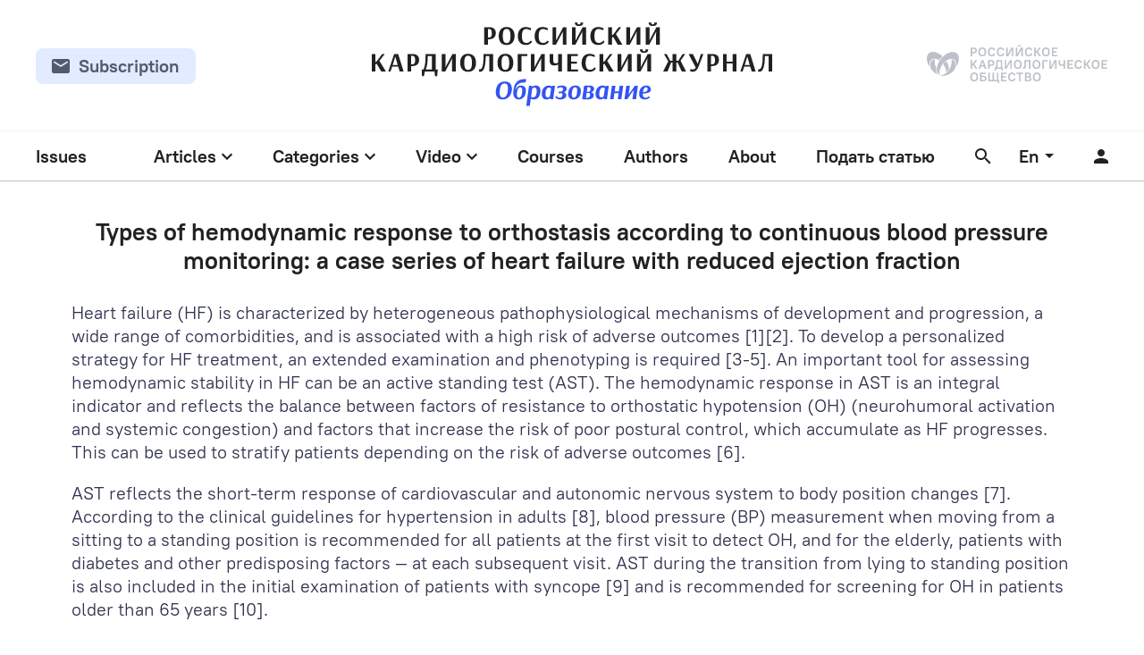

--- FILE ---
content_type: text/html; charset=UTF-8
request_url: https://journal.scardio.ru/en/tag/orthostatic-response/
body_size: 23020
content:
<!DOCTYPE html>
<html lang="en">

<head>
	<meta charset="UTF-8">
	<meta name="viewport" content="width=device-width, initial-scale=1.0">
	<link rel="apple-touch-icon" sizes="180x180" href="/wp-content/themes/rkj/assets/favicon/apple-touch-icon.png">
	<link rel="icon" type="image/png" sizes="32x32" href=/wp-content/themes/rkj/assets/favicon/favicon-32x32.png">
	<link rel="icon" type="image/png" sizes="16x16" href=/wp-content/themes/rkj/assets/favicon/favicon-16x16.png">
	<link rel="manifest" href=/wp-content/themes/rkj/assets/favicon/site.webmanifest">
	<meta name="msapplication-config" content=/wp-content/themes/rkj/assets/favicon/browserconfig.xml" />
	<meta name="msapplication-TileColor" content="#ffffff">
	<meta name="theme-color" content="#ffffff">
	<title>  orthostatic response</title>
	<link rel="stylesheet" href="/wp-content/themes/rkj/assets/css/main-v3.css">
	<link rel="stylesheet" href="/wp-content/themes/rkj/assets/css/custom.css?v-0.0.2">
	<link rel="stylesheet" href="/wp-content/themes/rkj/assets/css/fix.css?v-0.0.1">
	<meta name='robots' content='max-image-preview:large' />
<link rel="alternate" type="application/rss+xml" title="Российский Кардиологический Журнал &raquo; orthostatic response Tag Feed" href="https://journal.scardio.ru/en/tag/orthostatic-response/feed/" />
<style id='wp-img-auto-sizes-contain-inline-css' type='text/css'>
img:is([sizes=auto i],[sizes^="auto," i]){contain-intrinsic-size:3000px 1500px}
/*# sourceURL=wp-img-auto-sizes-contain-inline-css */
</style>
<style id='wp-emoji-styles-inline-css' type='text/css'>

	img.wp-smiley, img.emoji {
		display: inline !important;
		border: none !important;
		box-shadow: none !important;
		height: 1em !important;
		width: 1em !important;
		margin: 0 0.07em !important;
		vertical-align: -0.1em !important;
		background: none !important;
		padding: 0 !important;
	}
/*# sourceURL=wp-emoji-styles-inline-css */
</style>
<style id='wp-block-library-inline-css' type='text/css'>
:root{--wp-block-synced-color:#7a00df;--wp-block-synced-color--rgb:122,0,223;--wp-bound-block-color:var(--wp-block-synced-color);--wp-editor-canvas-background:#ddd;--wp-admin-theme-color:#007cba;--wp-admin-theme-color--rgb:0,124,186;--wp-admin-theme-color-darker-10:#006ba1;--wp-admin-theme-color-darker-10--rgb:0,107,160.5;--wp-admin-theme-color-darker-20:#005a87;--wp-admin-theme-color-darker-20--rgb:0,90,135;--wp-admin-border-width-focus:2px}@media (min-resolution:192dpi){:root{--wp-admin-border-width-focus:1.5px}}.wp-element-button{cursor:pointer}:root .has-very-light-gray-background-color{background-color:#eee}:root .has-very-dark-gray-background-color{background-color:#313131}:root .has-very-light-gray-color{color:#eee}:root .has-very-dark-gray-color{color:#313131}:root .has-vivid-green-cyan-to-vivid-cyan-blue-gradient-background{background:linear-gradient(135deg,#00d084,#0693e3)}:root .has-purple-crush-gradient-background{background:linear-gradient(135deg,#34e2e4,#4721fb 50%,#ab1dfe)}:root .has-hazy-dawn-gradient-background{background:linear-gradient(135deg,#faaca8,#dad0ec)}:root .has-subdued-olive-gradient-background{background:linear-gradient(135deg,#fafae1,#67a671)}:root .has-atomic-cream-gradient-background{background:linear-gradient(135deg,#fdd79a,#004a59)}:root .has-nightshade-gradient-background{background:linear-gradient(135deg,#330968,#31cdcf)}:root .has-midnight-gradient-background{background:linear-gradient(135deg,#020381,#2874fc)}:root{--wp--preset--font-size--normal:16px;--wp--preset--font-size--huge:42px}.has-regular-font-size{font-size:1em}.has-larger-font-size{font-size:2.625em}.has-normal-font-size{font-size:var(--wp--preset--font-size--normal)}.has-huge-font-size{font-size:var(--wp--preset--font-size--huge)}.has-text-align-center{text-align:center}.has-text-align-left{text-align:left}.has-text-align-right{text-align:right}.has-fit-text{white-space:nowrap!important}#end-resizable-editor-section{display:none}.aligncenter{clear:both}.items-justified-left{justify-content:flex-start}.items-justified-center{justify-content:center}.items-justified-right{justify-content:flex-end}.items-justified-space-between{justify-content:space-between}.screen-reader-text{border:0;clip-path:inset(50%);height:1px;margin:-1px;overflow:hidden;padding:0;position:absolute;width:1px;word-wrap:normal!important}.screen-reader-text:focus{background-color:#ddd;clip-path:none;color:#444;display:block;font-size:1em;height:auto;left:5px;line-height:normal;padding:15px 23px 14px;text-decoration:none;top:5px;width:auto;z-index:100000}html :where(.has-border-color){border-style:solid}html :where([style*=border-top-color]){border-top-style:solid}html :where([style*=border-right-color]){border-right-style:solid}html :where([style*=border-bottom-color]){border-bottom-style:solid}html :where([style*=border-left-color]){border-left-style:solid}html :where([style*=border-width]){border-style:solid}html :where([style*=border-top-width]){border-top-style:solid}html :where([style*=border-right-width]){border-right-style:solid}html :where([style*=border-bottom-width]){border-bottom-style:solid}html :where([style*=border-left-width]){border-left-style:solid}html :where(img[class*=wp-image-]){height:auto;max-width:100%}:where(figure){margin:0 0 1em}html :where(.is-position-sticky){--wp-admin--admin-bar--position-offset:var(--wp-admin--admin-bar--height,0px)}@media screen and (max-width:600px){html :where(.is-position-sticky){--wp-admin--admin-bar--position-offset:0px}}

/*# sourceURL=wp-block-library-inline-css */
</style><style id='global-styles-inline-css' type='text/css'>
:root{--wp--preset--aspect-ratio--square: 1;--wp--preset--aspect-ratio--4-3: 4/3;--wp--preset--aspect-ratio--3-4: 3/4;--wp--preset--aspect-ratio--3-2: 3/2;--wp--preset--aspect-ratio--2-3: 2/3;--wp--preset--aspect-ratio--16-9: 16/9;--wp--preset--aspect-ratio--9-16: 9/16;--wp--preset--color--black: #000000;--wp--preset--color--cyan-bluish-gray: #abb8c3;--wp--preset--color--white: #ffffff;--wp--preset--color--pale-pink: #f78da7;--wp--preset--color--vivid-red: #cf2e2e;--wp--preset--color--luminous-vivid-orange: #ff6900;--wp--preset--color--luminous-vivid-amber: #fcb900;--wp--preset--color--light-green-cyan: #7bdcb5;--wp--preset--color--vivid-green-cyan: #00d084;--wp--preset--color--pale-cyan-blue: #8ed1fc;--wp--preset--color--vivid-cyan-blue: #0693e3;--wp--preset--color--vivid-purple: #9b51e0;--wp--preset--gradient--vivid-cyan-blue-to-vivid-purple: linear-gradient(135deg,rgb(6,147,227) 0%,rgb(155,81,224) 100%);--wp--preset--gradient--light-green-cyan-to-vivid-green-cyan: linear-gradient(135deg,rgb(122,220,180) 0%,rgb(0,208,130) 100%);--wp--preset--gradient--luminous-vivid-amber-to-luminous-vivid-orange: linear-gradient(135deg,rgb(252,185,0) 0%,rgb(255,105,0) 100%);--wp--preset--gradient--luminous-vivid-orange-to-vivid-red: linear-gradient(135deg,rgb(255,105,0) 0%,rgb(207,46,46) 100%);--wp--preset--gradient--very-light-gray-to-cyan-bluish-gray: linear-gradient(135deg,rgb(238,238,238) 0%,rgb(169,184,195) 100%);--wp--preset--gradient--cool-to-warm-spectrum: linear-gradient(135deg,rgb(74,234,220) 0%,rgb(151,120,209) 20%,rgb(207,42,186) 40%,rgb(238,44,130) 60%,rgb(251,105,98) 80%,rgb(254,248,76) 100%);--wp--preset--gradient--blush-light-purple: linear-gradient(135deg,rgb(255,206,236) 0%,rgb(152,150,240) 100%);--wp--preset--gradient--blush-bordeaux: linear-gradient(135deg,rgb(254,205,165) 0%,rgb(254,45,45) 50%,rgb(107,0,62) 100%);--wp--preset--gradient--luminous-dusk: linear-gradient(135deg,rgb(255,203,112) 0%,rgb(199,81,192) 50%,rgb(65,88,208) 100%);--wp--preset--gradient--pale-ocean: linear-gradient(135deg,rgb(255,245,203) 0%,rgb(182,227,212) 50%,rgb(51,167,181) 100%);--wp--preset--gradient--electric-grass: linear-gradient(135deg,rgb(202,248,128) 0%,rgb(113,206,126) 100%);--wp--preset--gradient--midnight: linear-gradient(135deg,rgb(2,3,129) 0%,rgb(40,116,252) 100%);--wp--preset--font-size--small: 13px;--wp--preset--font-size--medium: 20px;--wp--preset--font-size--large: 36px;--wp--preset--font-size--x-large: 42px;--wp--preset--spacing--20: 0.44rem;--wp--preset--spacing--30: 0.67rem;--wp--preset--spacing--40: 1rem;--wp--preset--spacing--50: 1.5rem;--wp--preset--spacing--60: 2.25rem;--wp--preset--spacing--70: 3.38rem;--wp--preset--spacing--80: 5.06rem;--wp--preset--shadow--natural: 6px 6px 9px rgba(0, 0, 0, 0.2);--wp--preset--shadow--deep: 12px 12px 50px rgba(0, 0, 0, 0.4);--wp--preset--shadow--sharp: 6px 6px 0px rgba(0, 0, 0, 0.2);--wp--preset--shadow--outlined: 6px 6px 0px -3px rgb(255, 255, 255), 6px 6px rgb(0, 0, 0);--wp--preset--shadow--crisp: 6px 6px 0px rgb(0, 0, 0);}:where(.is-layout-flex){gap: 0.5em;}:where(.is-layout-grid){gap: 0.5em;}body .is-layout-flex{display: flex;}.is-layout-flex{flex-wrap: wrap;align-items: center;}.is-layout-flex > :is(*, div){margin: 0;}body .is-layout-grid{display: grid;}.is-layout-grid > :is(*, div){margin: 0;}:where(.wp-block-columns.is-layout-flex){gap: 2em;}:where(.wp-block-columns.is-layout-grid){gap: 2em;}:where(.wp-block-post-template.is-layout-flex){gap: 1.25em;}:where(.wp-block-post-template.is-layout-grid){gap: 1.25em;}.has-black-color{color: var(--wp--preset--color--black) !important;}.has-cyan-bluish-gray-color{color: var(--wp--preset--color--cyan-bluish-gray) !important;}.has-white-color{color: var(--wp--preset--color--white) !important;}.has-pale-pink-color{color: var(--wp--preset--color--pale-pink) !important;}.has-vivid-red-color{color: var(--wp--preset--color--vivid-red) !important;}.has-luminous-vivid-orange-color{color: var(--wp--preset--color--luminous-vivid-orange) !important;}.has-luminous-vivid-amber-color{color: var(--wp--preset--color--luminous-vivid-amber) !important;}.has-light-green-cyan-color{color: var(--wp--preset--color--light-green-cyan) !important;}.has-vivid-green-cyan-color{color: var(--wp--preset--color--vivid-green-cyan) !important;}.has-pale-cyan-blue-color{color: var(--wp--preset--color--pale-cyan-blue) !important;}.has-vivid-cyan-blue-color{color: var(--wp--preset--color--vivid-cyan-blue) !important;}.has-vivid-purple-color{color: var(--wp--preset--color--vivid-purple) !important;}.has-black-background-color{background-color: var(--wp--preset--color--black) !important;}.has-cyan-bluish-gray-background-color{background-color: var(--wp--preset--color--cyan-bluish-gray) !important;}.has-white-background-color{background-color: var(--wp--preset--color--white) !important;}.has-pale-pink-background-color{background-color: var(--wp--preset--color--pale-pink) !important;}.has-vivid-red-background-color{background-color: var(--wp--preset--color--vivid-red) !important;}.has-luminous-vivid-orange-background-color{background-color: var(--wp--preset--color--luminous-vivid-orange) !important;}.has-luminous-vivid-amber-background-color{background-color: var(--wp--preset--color--luminous-vivid-amber) !important;}.has-light-green-cyan-background-color{background-color: var(--wp--preset--color--light-green-cyan) !important;}.has-vivid-green-cyan-background-color{background-color: var(--wp--preset--color--vivid-green-cyan) !important;}.has-pale-cyan-blue-background-color{background-color: var(--wp--preset--color--pale-cyan-blue) !important;}.has-vivid-cyan-blue-background-color{background-color: var(--wp--preset--color--vivid-cyan-blue) !important;}.has-vivid-purple-background-color{background-color: var(--wp--preset--color--vivid-purple) !important;}.has-black-border-color{border-color: var(--wp--preset--color--black) !important;}.has-cyan-bluish-gray-border-color{border-color: var(--wp--preset--color--cyan-bluish-gray) !important;}.has-white-border-color{border-color: var(--wp--preset--color--white) !important;}.has-pale-pink-border-color{border-color: var(--wp--preset--color--pale-pink) !important;}.has-vivid-red-border-color{border-color: var(--wp--preset--color--vivid-red) !important;}.has-luminous-vivid-orange-border-color{border-color: var(--wp--preset--color--luminous-vivid-orange) !important;}.has-luminous-vivid-amber-border-color{border-color: var(--wp--preset--color--luminous-vivid-amber) !important;}.has-light-green-cyan-border-color{border-color: var(--wp--preset--color--light-green-cyan) !important;}.has-vivid-green-cyan-border-color{border-color: var(--wp--preset--color--vivid-green-cyan) !important;}.has-pale-cyan-blue-border-color{border-color: var(--wp--preset--color--pale-cyan-blue) !important;}.has-vivid-cyan-blue-border-color{border-color: var(--wp--preset--color--vivid-cyan-blue) !important;}.has-vivid-purple-border-color{border-color: var(--wp--preset--color--vivid-purple) !important;}.has-vivid-cyan-blue-to-vivid-purple-gradient-background{background: var(--wp--preset--gradient--vivid-cyan-blue-to-vivid-purple) !important;}.has-light-green-cyan-to-vivid-green-cyan-gradient-background{background: var(--wp--preset--gradient--light-green-cyan-to-vivid-green-cyan) !important;}.has-luminous-vivid-amber-to-luminous-vivid-orange-gradient-background{background: var(--wp--preset--gradient--luminous-vivid-amber-to-luminous-vivid-orange) !important;}.has-luminous-vivid-orange-to-vivid-red-gradient-background{background: var(--wp--preset--gradient--luminous-vivid-orange-to-vivid-red) !important;}.has-very-light-gray-to-cyan-bluish-gray-gradient-background{background: var(--wp--preset--gradient--very-light-gray-to-cyan-bluish-gray) !important;}.has-cool-to-warm-spectrum-gradient-background{background: var(--wp--preset--gradient--cool-to-warm-spectrum) !important;}.has-blush-light-purple-gradient-background{background: var(--wp--preset--gradient--blush-light-purple) !important;}.has-blush-bordeaux-gradient-background{background: var(--wp--preset--gradient--blush-bordeaux) !important;}.has-luminous-dusk-gradient-background{background: var(--wp--preset--gradient--luminous-dusk) !important;}.has-pale-ocean-gradient-background{background: var(--wp--preset--gradient--pale-ocean) !important;}.has-electric-grass-gradient-background{background: var(--wp--preset--gradient--electric-grass) !important;}.has-midnight-gradient-background{background: var(--wp--preset--gradient--midnight) !important;}.has-small-font-size{font-size: var(--wp--preset--font-size--small) !important;}.has-medium-font-size{font-size: var(--wp--preset--font-size--medium) !important;}.has-large-font-size{font-size: var(--wp--preset--font-size--large) !important;}.has-x-large-font-size{font-size: var(--wp--preset--font-size--x-large) !important;}
/*# sourceURL=global-styles-inline-css */
</style>

<style id='classic-theme-styles-inline-css' type='text/css'>
/*! This file is auto-generated */
.wp-block-button__link{color:#fff;background-color:#32373c;border-radius:9999px;box-shadow:none;text-decoration:none;padding:calc(.667em + 2px) calc(1.333em + 2px);font-size:1.125em}.wp-block-file__button{background:#32373c;color:#fff;text-decoration:none}
/*# sourceURL=/wp-includes/css/classic-themes.min.css */
</style>
<link rel='stylesheet' id='contact-form-7-css' href='https://journal.scardio.ru/wp-content/plugins/contact-form-7/includes/css/styles.css?ver=6.1.4' type='text/css' media='all' />
<script type="text/javascript" src="https://journal.scardio.ru/wp-includes/js/jquery/jquery.min.js?ver=3.7.1" id="jquery-core-js"></script>
<script type="text/javascript" src="https://journal.scardio.ru/wp-includes/js/jquery/jquery-migrate.min.js?ver=3.4.1" id="jquery-migrate-js"></script>
<link rel="https://api.w.org/" href="https://journal.scardio.ru/wp-json/" /><link rel="alternate" title="JSON" type="application/json" href="https://journal.scardio.ru/wp-json/wp/v2/tags/1414" /><link rel="EditURI" type="application/rsd+xml" title="RSD" href="https://journal.scardio.ru/xmlrpc.php?rsd" />
<meta name="generator" content="WordPress 6.9" />
	<meta name="yandex-verification" content="72291c65c8090e59" />
	<!-- Global site tag (gtag.js) - Google Analytics -->
	<script async src="https://www.googletagmanager.com/gtag/js?id=G-QG87TJ3L1V"></script>
	<script>
		window.dataLayer = window.dataLayer || [];

		function gtag() {
			dataLayer.push(arguments);
		}
		gtag('js', new Date());

		gtag('config', 'G-QG87TJ3L1V');
	</script>
</head>

<body>
	
	
	
	<header class="header ">
		<div class="header__row_top">
			<div class="container-2 header__row ">
				<div class="header__left-col">

					<div class="dropdown dropdown--hidden" id="no-subscribe-form">
						<button class="dropdown__name button button_gray-4 button_dark-color button_small-2 button_flex">
							<svg width="20" height="16" aria-hidden="true">
								<use xlink:href="/wp-content/themes/rkj/assets/img/sprite.svg#email-icon"></use>
							</svg>
							<span class="button__text">Subscription</span>
						</button>
						<div class="dropdown__list-wrap">
							<form class="dropdown__list dropdown__list_sender-form" id="subscribe-form">
								<div class="dropdown__list-title">Подписаться на рассылку</div>
								<div class="dropdown__item">
									<div class="input-with-icon">
										<svg width="20" height="16" aria-hidden="true">
											<use xlink:href="/wp-content/themes/rkj/assets/img/sprite.svg#email-icon"></use>
										</svg>
										<input type="email" class="input input_full" placeholder="Ваш E-mail">
									</div>
								</div>
								<div class="dropdown__item">
									<button class="dropdown__button button">
										<span class="button__text">Подписаться</span>
									</button>
								</div>
							</form>
							<svg width="20" height="19" class="dropdown__angle" aria-hidden="true">
								<use xlink:href="/wp-content/themes/rkj/assets/img/sprite.svg#dropdown-angle"></use>
							</svg>
						</div>
					</div>
					<div class="dropdown dropdown--hidden" id="yes-subscribe-form">
						<button class="dropdown__name button button_gray-4 button_dark-color button_small-2 button_flex">
							<svg width="20" height="16" aria-hidden="true">
								<use xlink:href="/wp-content/themes/rkj/assets/img/sprite.svg#email-icon"></use>
							</svg>
							<span class="button__text">Subscription</span>
						</button>
						<div class="dropdown__list-wrap">
							<div class="dropdown__list dropdown__list_sender-form">
								<div class="dropdown__list-title">Подписаться на рассылку</div>
								<div class="dropdown__item">
									<div class="input-with-icon">
										<svg width="20" height="16" aria-hidden="true">
											<use xlink:href="/wp-content/themes/rkj/assets/img/sprite.svg#email-icon"></use>
										</svg>
										<input type="email" disabled class="input input_full" value="Doctor@mail.ru">
									</div>
								</div>
								<div class="dropdown__item">
									<button class="dropdown__button button button_right-icon button_green button_no-btn">
										<span class="button__text">Вы подписаны</span>
										<svg width="24" height="25" aria-hidden="true">
											<use xlink:href="/wp-content/themes/rkj/assets/img/sprite.svg#round-check-icon"></use>
										</svg>
									</button>
								</div>
							</div>
							<svg width="20" height="19" class="dropdown__angle" aria-hidden="true">
								<use xlink:href="/wp-content/themes/rkj/assets/img/sprite.svg#dropdown-angle"></use>
							</svg>
						</div>
					</div>
				</div>
				<div class="header__center-col">
					<a href="/">
						<svg width="450" height="94" aria-label="Логотип сайта (РКЖ)">
							<use xlink:href="/wp-content/themes/rkj/assets/img/sprite.svg#site-name-logo"></use>
						</svg>
					</a>
				</div>
				<div class="header__right-col">
					<a href="http://scardio.ru" target="_blank" rel="nofollow">
						<svg width="203" height="44" aria-label="Логотип компании (РКО)">
							<use xlink:href="/wp-content/themes/rkj/assets/img/sprite.svg#company-logo"></use>
						</svg>
					</a>
				</div>
			</div>
		</div>
		<nav class="header-navigation">
			<div class="header-navigation__inner header__row container-2">
				<div class="header__left-col">
					<div class="header-navigation__list-item">
						<div class="">
							<a href="https://journal.scardio.ru/en/journals/" class="dropdown__name menu-item menu-item_dropdown   " tabindex="0" data-mega-menu="menu-4">
								Issues								<!--                            <svg width="12" height="8" aria-hidden="true">-->
								<!--                                <use xlink:href="/wp-content/themes/rkj/assets/img/sprite.svg#menu-item-arrow-icon"></use>-->
								<!--                            </svg>-->
							</a>
						</div>
					</div>
				</div>
				<div class="header__center-col">
					<div class="header-navigation__list-wrap">
						<ul class="header-navigation__list header__list">
							<li class="header-navigation__list-item">
								<div class="dropdown dropdown--hidden">
									<div role="button" class="dropdown__name menu-item menu-item_dropdown header__mega-menu-trigger  " tabindex="0" data-mega-menu="menu-1">
										Articles										<svg width="12" height="8" aria-hidden="true">
											<use xlink:href="/wp-content/themes/rkj/assets/img/sprite.svg#menu-item-arrow-icon"></use>
										</svg>
									</div>
								</div>
							</li>
							<li class="header-navigation__list-item">
								<div class="dropdown dropdown--hidden">
									<div role="button" class="dropdown__name menu-item menu-item_dropdown header__mega-menu-trigger " tabindex="0" data-mega-menu="menu-5">
										Categories										<svg width="12" height="8" aria-hidden="true">
											<use xlink:href="/wp-content/themes/rkj/assets/img/sprite.svg#menu-item-arrow-icon"></use>
										</svg>
									</div>
								</div>
							</li>
							<li class="header-navigation__list-item">
								<div class="dropdown dropdown--hidden">
									<div role="button" class="dropdown__name menu-item menu-item_dropdown header__mega-menu-trigger " tabindex="0" data-mega-menu="menu-6">
										Video										<svg width="12" height="8" aria-hidden="true">
											<use xlink:href="/wp-content/themes/rkj/assets/img/sprite.svg#menu-item-arrow-icon"></use>
										</svg>
									</div>
								</div>
							<li class="header-navigation__list-item">
								<a href="/courses/all/" class="menu-item  ">Courses</a>
							</li>
							<li class="header-navigation__list-item">
								<a href="https://journal.scardio.ru/en/writers/" class="menu-item  ">Authors</a>
							</li>
							<li class="header-navigation__list-item">
								<a href="https://journal.scardio.ru/en/about/" class="menu-item ">About</a>
							</li>
							<li class="header-navigation__list-item">
								<a href="https://journal.scardio.ru/en/types-of-hemodynamic-response-to-orthostasis-according-to-continuous-blood-pressure-monitoring-a-case-series-of-heart-failure-with-reduced-ejection-fraction/" class="menu-item ">Подать статью</a>

							</li>
							<li class="header-navigation__list-item">
								<button class="icon-btn search-btn header__mega-menu-trigger" data-mega-menu="search" aria-label="Открыть поиск">
									<svg class="icon-btn__icon" width="18" height="18" aria-hidden="true">
										<use class="search-btn__close-icon" xlink:href="/wp-content/themes/rkj/assets/img/sprite.svg#cross-icon"></use>
										<use class="search-btn__open-icon" xlink:href="/wp-content/themes/rkj/assets/img/sprite.svg#search-icon"></use>
									</svg>
								</button>
							</li>
						</ul>
					</div>
				</div>
				<div class="header__right-col">
					<div class="header__list">
						<div class="header-navigation__list-item">
							<div class="dropdown dropdown--reverse dropdown--hidden">
																<div role="button" class="dropdown__name menu-item menu-item_dropdown" tabindex="0">
																			En
																		<svg width="10" height="5" aria-hidden="true">
										<use xlink:href="/wp-content/themes/rkj/assets/img/sprite.svg#menu-item-arrow-icon-2"></use>
									</svg>
								</div>
								<div class="dropdown__list-wrap">
									<ul class="dropdown__list">
										<li class="dropdown__item dropdown__item_icon dropdown__item_select ">
											<svg class="dropdown__icon" width="24" height="24">
												<use class="dropdown__icon--active" xlink:href="/wp-content/themes/rkj/assets/img/sprite.svg#radio-icon-active"></use>
												<use class="dropdown__icon--non-active" xlink:href="/wp-content/themes/rkj/assets/img/sprite.svg#radio-icon-inactive"></use>
											</svg>
											<a href="https://journal.scardio.ru/">Русский</a>
										</li>
										<li class="dropdown__item dropdown__item_icon dropdown__item_select dropdown__item_select--active">
											<svg class="dropdown__icon" width="24" height="24">
												<use class="dropdown__icon--active" xlink:href="/wp-content/themes/rkj/assets/img/sprite.svg#radio-icon-active"></use>
												<use class="dropdown__icon--non-active" xlink:href="/wp-content/themes/rkj/assets/img/sprite.svg#radio-icon-inactive"></use>
											</svg>
											<a href="https://journal.scardio.ru/en/tag/orthostatic-response/">English</a>
										</li>
									</ul>
									<svg width="20" height="19" class="dropdown__angle" aria-hidden="true">
										<use xlink:href="/wp-content/themes/rkj/assets/img/sprite.svg#dropdown-angle"></use>
									</svg>
								</div>
							</div>
						</div>
													<a href="https://journal.scardio.ru/en/auth/" class="dropdown__name icon-btn" aria-label="Перейти в личный кабинет">
								<svg width="16" height="16" class="icon-btn__icon">
									<use xlink:href="/wp-content/themes/rkj/assets/img/sprite.svg#person-icon"></use>
								</svg>
							</a>
											</div>
				</div>
			</div>
			<div class="header-navigation_mobile header__row container-2">
				<div class="header__left-col">
					<button class="header__mega-menu-trigger icon-btn" data-mega-menu="mobile-menu">
						<svg class="icon-btn__icon" width="24" height="24">
							<use xlink:href="/wp-content/themes/rkj/assets/img/sprite.svg#mobile-menu-icon"></use>
						</svg>
					</button>
				</div>
				<div class="header__center-col"><a href="https://journal.scardio.ru/en/" class="header__mobile-logo">РКЖ</a></div>
				<div class="header__right-col">
					<button class="icon-btn header__mega-menu-trigger" data-mega-menu="search">
						<svg class="icon-btn__icon" width="18" height="18">
							<use xlink:href="/wp-content/themes/rkj/assets/img/sprite.svg#search-icon"></use>
						</svg>
					</button>
				</div>
			</div>
		</nav>
		<div class="header__mega-menu-list">
			<div class="header__search header__mega-menu" data-mega-menu="search">
				<div class="mega-menu__container search__container container">
					<div class="search-preloader">
						<svg version="1.1" xmlns="http://www.w3.org/2000/svg" xmlns:xlink="http://www.w3.org/1999/xlink" viewBox="25 25 50 50">
							<circle cx="50" cy="50" r="20" fill="none" stroke-width="5" stroke="#45d6b5" stroke-linecap="round" stroke-dashoffset="0" stroke-dasharray="100, 200">
								<animateTransform attributeName="transform" attributeType="XML" type="rotate" from="0 50 50" to="360 50 50" dur="2.5s" repeatCount="indefinite" />
								<animate attributeName="stroke-dashoffset" values="0;-30;-124" dur="1.25s" repeatCount="indefinite" />
								<animate attributeName="stroke-dasharray" values="0,200;110,200;110,200" dur="1.25s" repeatCount="indefinite" />
							</circle>
						</svg>
					</div>
					<div class="search__form">
						<div class="search__input">
							<input type="text" id="search" placeholder="Search">
							<div class="search__submit">
								<svg width="18" height="18">
									<use xlink:href="/wp-content/themes/rkj/assets/img/sprite.svg#search-icon"></use>
								</svg>
							</div>
						</div>
						<div class="search__row" id="search-labels">
							<!--                        <div class="search__row-item label label_bordered">Видео 10</div>-->
							<div class="search__row-item label label_bordered" id="journals-label">Journals <span>0</span></div>
							<div class="search__row-item label label_bordered" id="articles-label">Articles <span>0</span></div>
							<!--                        <div class="search__row-item label label_bordered">Курсы 5</div>-->
							<div class="search__row-item label label_bordered" id="authors-label">Authors <span>0</span></div>
							<!--                        <div class="search__row-item label label_bordered">Теги 0</div>-->
							<!--                        <div class="search__row-item label label_bordered">Аннотация 0</div>-->
							<!--                        <div class="search__row-item label label_bordered">В тексте 12</div>-->
							<!--                        <div class="search__row-item label label_bordered">Название 0</div>-->
						</div>
						<div class="search__row">
							<button class="search__row-item label label_white label_fixed-width" id="search-open-full-control-btn">
								Advanced Search								<svg class="label__icon" width="16" height="4">
									<use xlink:href="/wp-content/themes/rkj/assets/img/sprite.svg#dots-icon"></use>
								</svg>
							</button>
							<button class="search__row-item label label_white label_fixed-width _search-full-controls" id="search-hide-full-control-btn">
								Advanced Search								<svg class="label__icon" width="14" height="14">
									<use xlink:href="/wp-content/themes/rkj/assets/img/sprite.svg#cross-icon"></use>
								</svg>
							</button>
							<label class="search__row-item label label_bordered label_fixed-width _search-full-controls">
								<input type="text" id="datepicker" placeholder="Date">
								<svg class="label__icon" width="18" height="20">
									<use xlink:href="/wp-content/themes/rkj/assets/img/sprite.svg#calendar-icon"></use>
								</svg>

							</label>
							<select class="search__row-item label label_bordered label_fixed-width label_select _search-full-controls" id="medicine-select">
								<option disabled selected>Раздел медицины</option>
								<option value="">Раздел медицины</option>
																	<option value="1810">Acute Cardiology</option>
																	<option value="1108">Acute Coronary Syndrome</option>
																	<option value="1997">Aortic stenosis</option>
																	<option value="2010">Arrhythmias</option>
																	<option value="1112">Atrial Fibrillation</option>
																	<option value="628">Cardiac surgery</option>
																	<option value="632">Cardiological care organization</option>
																	<option value="1102">Cardiomyopathies</option>
																	<option value="1114">Chronic Kidney Disease</option>
																	<option value="620">Clinic and pharmacotherapy</option>
																	<option value="618">Coronary artery calcification</option>
																	<option value="1100">Coronary Artery Disease</option>
																	<option value="616">COVID-19 and cardiovascular diseases</option>
																	<option value="630">Diagnostic methods in cardiology</option>
																	<option value="1812">Endovascular surgery</option>
																	<option value="1262">Heart failure</option>
																	<option value="626">Hypertension</option>
																	<option value="1887">Instrumental diagnostics</option>
																	<option value="1277">Myocardial infarction</option>
																	<option value="1227">Obstructive sleep apnea</option>
																	<option value="634">Pulmonary artery thromboembolism</option>
																	<option value="1104">Pulmonary Hypertension</option>
																	<option value="1110">Risk Factors</option>
																	<option value="624">Risk prediction</option>
																	<option value="622">Treatment methods in cardiology</option>
															</select>

														<select class="search__row-item label label_bordered label_fixed-width label_select _search-full-controls" id="university-select">
								<option disabled selected>Institution</option>
								<option value="">Institution</option>
																	<option value="1840">A. N. Bakulev National Medical Research Center for Cardiovascular Surgery</option>
																	<option value="591">Almazov National Medical Research Center</option>
																	<option value="1797">Astrakhan State Medical University</option>
																	<option value="946">Bashkir State Medical University</option>
																	<option value="931">Center for Strategic Planning and Management of Medical and Biological Health Risks</option>
																	<option value="523">Central State Medical Academy Administrative Directorate of the President of the Russian Federation</option>
																	<option value="1791">Federal center for cardio-vascular surgery</option>
																	<option value="525">Federal Scientific and Clinical Center for Specialized Medical Assistance and Medical Technologies of the Federal Medical Biological Agency</option>
																	<option value="1010">First Moscow State Medical University named after I.M. Sechenov, Ministry of Health of Russia</option>
																	<option value="954">First Pavlov State Medical University</option>
																	<option value="545">Heart and Vascular Center Semmelweis University</option>
																	<option value="569">I. I. Mechnikov North-Western State Medical University</option>
																	<option value="1834">International Institute of Biological Systems</option>
																	<option value="1884">Kazan State Medical University</option>
																	<option value="1795">Krasnoyarsk State Medical University</option>
																	<option value="1267">M.M. Mirrahimov National Center of Cardiology and Therapy</option>
																	<option value="929">Medical Research and Educational Center, Lomonosov Moscow State University</option>
																	<option value="1008">National Medical Research Center for Children’s Health</option>
																	<option value="556">National Medical Research Center for Therapy and Preventive Medicine</option>
																	<option value="1012">National Medical Research Center of Cardiology</option>
																	<option value="510">Peoples’ Friendship University of Russia</option>
																	<option value="508">Pirogov Russian National Research Medical University</option>
																	<option value="560">Research Institute for Complex Issues of Cardiovascular Diseases</option>
																	<option value="1981">Rostov Regional Clinical Hospital</option>
																	<option value="949">Rostov State Medical University</option>
																	<option value="533">Royal Brompton and Harefield NHS Foundation Trust</option>
																	<option value="1018">S.V. Ochapovsky Regional Clinical Hospital № 1, Krasnodar; 2Kuban State Medical University</option>
																	<option value="577">Samara State Medical University</option>
																	<option value="1817">Sergey Berezin Treatment and Diagnostic Center of the International Institute of Biological Systems</option>
																	<option value="1994">Tomsk National Research Medical Center</option>
																	<option value="1230">Ulyanovsk State University</option>
																	<option value="1016">V.I. Razumovsky Saratov State Medical University</option>
																	<option value="1014">V.P. Polyakov Samara Regional Clinical Cardiology Dispensary</option>
															</select>

														<select class="search__row-item label label_bordered label_fixed-width label_select _search-full-controls" id="tag-select">
								<option disabled selected>Tags</option>
								<option value="">Tags</option>
																	<option value="1552">acquired heart disease</option>
																	<option value="1410">active orthostatic test</option>
																	<option value="491">acute coronary syndrome</option>
																	<option value="82">Acute myocardial infarction</option>
																	<option value="423">aging</option>
																	<option value="1033">ambulatory monitoring</option>
																	<option value="479">anticoagulants</option>
																	<option value="1804">aortic dissection</option>
																	<option value="1556">aortic regurgitation</option>
																	<option value="1554">aortic stenosis</option>
																	<option value="659">aortic valve</option>
																	<option value="657">aortic valve neo-cuspitization</option>
																	<option value="2027">apical hypertrophic cardiomyopathy</option>
																	<option value="495">apixaban</option>
																	<option value="1987">arrhythmias</option>
																	<option value="1890">arrhythmogenic cardiomyopathy</option>
																	<option value="1955">atherosclerotic plaque</option>
																	<option value="439">athletic heart syndrome</option>
																	<option value="489">atrial fibrillation</option>
																	<option value="589">AUGUSTUS</option>
																	<option value="1827">automated external defibrillator</option>
																	<option value="600">bariatrics</option>
																	<option value="1829">basic life support</option>
																	<option value="1957">biomarkers</option>
																	<option value="1853">bleeding</option>
																	<option value="647">blood pressure</option>
																	<option value="604">breathingrelated sleep disorders</option>
																	<option value="1394">burden</option>
																	<option value="708">CADASIL</option>
																	<option value="1831">cardiac arrest</option>
																	<option value="499">cardiac resynchronization therapy</option>
																	<option value="1541">cardiac transplant reinnervation</option>
																	<option value="481">cardiac troponins</option>
																	<option value="1031">cardioembolic stroke</option>
																	<option value="756">cardiologist</option>
																	<option value="437">cardiomyopathies</option>
																	<option value="1823">cardiopulmonary resuscitation</option>
																	<option value="1547">cardiorespiratory synchronization</option>
																	<option value="693">cardiotoxicity</option>
																	<option value="1533">cardiovascular disease</option>
																	<option value="485">cardiovascular diseases</option>
																	<option value="1767">cardiovascular mortality</option>
																	<option value="1053">cardiovascular risk</option>
																	<option value="1431">cascade screening</option>
																	<option value="1433">case report</option>
																	<option value="1959">CAVI index</option>
																	<option value="1896">children</option>
																	<option value="691">chronic myeloid leukemia</option>
																	<option value="483">circadian rhythms</option>
																	<option value="2034">clinical features</option>
																	<option value="778">co - ronavirus disease</option>
																	<option value="1412">continuous blood pressure monitoring</option>
																	<option value="1029">coronary artery bypass grafting</option>
																	<option value="1027">coronary artery disease</option>
																	<option value="459">coronary calcification</option>
																	<option value="706">coronavirus disease</option>
																	<option value="1531">coronavirus infection</option>
																	<option value="710">COVID-19</option>
																	<option value="1067">COVID-19 pneumonia</option>
																	<option value="608">CPAP therapy</option>
																	<option value="1057">cytokines</option>
																	<option value="1560">David procedure</option>
																	<option value="721">deep vein thrombosis</option>
																	<option value="463">diagnosis of arterial calcification</option>
																	<option value="2029">diagnostic imaging</option>
																	<option value="1989">dialysis</option>
																	<option value="457">diastolic stress test</option>
																	<option value="471">dual antiplatelet therapy</option>
																	<option value="1045">dyslipidemia</option>
																	<option value="443">echocardiography</option>
																	<option value="2021">electrical cardioversion</option>
																	<option value="435">electrocardiography</option>
																	<option value="1800">endoprosthesis</option>
																	<option value="695">endothelial dysfunction</option>
																	<option value="1051">essential hypertension</option>
																	<option value="745">exercise</option>
																	<option value="1963">ezetimibe</option>
																	<option value="751">false positive causes of elevation</option>
																	<option value="1429">familial hypercholesterolemia</option>
																	<option value="1806">femoral artery</option>
																	<option value="1976">fibroblast growth factor</option>
																	<option value="1779">fibrosis</option>
																	<option value="776">follow-up monitor</option>
																	<option value="649">follow-up monitoring</option>
																	<option value="1047">gene polymorphism</option>
																	<option value="1396">health care utilization</option>
																	<option value="743">heart failure</option>
																	<option value="1543">heart rate variability</option>
																	<option value="1549">heart transplantation</option>
																	<option value="469">high and mo - derate risk of cardiovascular events</option>
																	<option value="497">His bundle pacing</option>
																	<option value="429">hypertension</option>
																	<option value="1421">hypertrophic cardiomyopathy</option>
																	<option value="1390">ICD codes</option>
																	<option value="1073">imaging diagnostic techniques</option>
																	<option value="2032">implantable cardioverter-defibrillator</option>
																	<option value="1238">in-hospital mortality</option>
																	<option value="1781">inflammation</option>
																	<option value="477">inherited thrombophilia</option>
																	<option value="431">insulin resistance</option>
																	<option value="1859">intermediate risk</option>
																	<option value="1043">intima-media thickness</option>
																	<option value="2038">iron deficiency</option>
																	<option value="1871">ischemic cardiomyopathy</option>
																	<option value="1061">kidney disease</option>
																	<option value="1220">left atrium</option>
																	<option value="1974">left ventricular myocardial hypertrophy</option>
																	<option value="1808">local anesthesia</option>
																	<option value="1537">Long COVID-19</option>
																	<option value="1037">long-livers</option>
																	<option value="780">mar - kers</option>
																	<option value="723">markers</option>
																	<option value="461">mechanisms of arterial calcification</option>
																	<option value="1865">meta-analysis</option>
																	<option value="1785">metabolic syndrome</option>
																	<option value="1059">microRNA</option>
																	<option value="760">mortality</option>
																	<option value="487">myocardial infarction</option>
																	<option value="465">myocardial revascularization</option>
																	<option value="1275">myocardial rupture</option>
																	<option value="1875">myocardial strain</option>
																	<option value="741">natriuretic peptides</option>
																	<option value="455">non-cardiac surgery</option>
																	<option value="1021">non-compacted myocardium</option>
																	<option value="1873">non-ischemic cardiomyopathy</option>
																	<option value="503">non-selective selective His bundle pacing</option>
																	<option value="1071">nonspecific aortoarteritis</option>
																	<option value="606">obstructive sleep apnea</option>
																	<option value="1049">orthostatic hypertension</option>
																	<option value="1416">orthostatic hypotension</option>
																	<option value="1414">orthostatic response</option>
																	<option value="1423">orthotopic heart transplantation</option>
																	<option value="1065">Osborn wave</option>
																	<option value="683">outcomes</option>
																	<option value="433">oxidative stress</option>
																	<option value="655">Ozaki procedure</option>
																	<option value="505">pacing-induced cardiomyopathy</option>
																	<option value="1961">PCSK-9</option>
																	<option value="493">percutaneous coronary intervention</option>
																	<option value="453">perioperative risk stratification</option>
																	<option value="602">perioperative treatment</option>
																	<option value="1025">phenotype</option>
																	<option value="1535">post-COVID-19 syndrome</option>
																	<option value="1082">PRDM16</option>
																	<option value="1877">predictive value</option>
																	<option value="733">preeclampsia</option>
																	<option value="731">pregnancy</option>
																	<option value="1392">prevalence</option>
																	<option value="725">prognosis</option>
																	<option value="1849">prosthetic mechanical valve</option>
																	<option value="677">pulmonary embolism</option>
																	<option value="1075">pulmonary hypertension</option>
																	<option value="1222">radiofrequency ablation</option>
																	<option value="1783">recurrence of atrial fibrillation</option>
																	<option value="679">register</option>
																	<option value="1545">rejection episode</option>
																	<option value="645">remote monitoring</option>
																	<option value="1236">renal dysfunction</option>
																	<option value="747">renal failure</option>
																	<option value="1972">resistant hypertension</option>
																	<option value="1403">revascularization</option>
																	<option value="445">right ventricle</option>
																	<option value="1039">risk factors</option>
																	<option value="685">risk stratification</option>
																	<option value="1558">Ross operation</option>
																	<option value="1089">rthostatic hypertension</option>
																	<option value="749">sacubitril/valsartan</option>
																	<option value="712">SARS-CoV-2</option>
																	<option value="1035">secondary prevention</option>
																	<option value="501">selective His bundle pacing</option>
																	<option value="1023">sequencing</option>
																	<option value="1077">Sezary syndrome</option>
																	<option value="681">SIRENA score</option>
																	<option value="1041">smoking</option>
																	<option value="1063">sodium-glucose co-transporter-2 inhibitors</option>
																	<option value="758">specialist</option>
																	<option value="1214">speckle tracking echocardiography</option>
																	<option value="447">speckle tracking strain echocardiography</option>
																	<option value="1401">ST-segment elevation acute coronary syndrome</option>
																	<option value="467">stable coronary artery disease</option>
																	<option value="754">staffing</option>
																	<option value="1965">statins</option>
																	<option value="1216">strain</option>
																	<option value="1218">strain rate</option>
																	<option value="704">stroke</option>
																	<option value="1892">sudden cardiac death</option>
																	<option value="441">sudden death</option>
																	<option value="2019">systolic dysfunction</option>
																	<option value="449">systolic function</option>
																	<option value="1079">T-cell lymphoma</option>
																	<option value="1425">tacrolimus</option>
																	<option value="1069">Takayasu’s arteritis</option>
																	<option value="2017">takotsubo syndrome</option>
																	<option value="1765">telemedicine technologies</option>
																	<option value="427">telomerase</option>
																	<option value="425">telomeres</option>
																	<option value="1802">thoracic aortic aneurysm</option>
																	<option value="553">three-dimensional echocardiography</option>
																	<option value="451">threedimensional echocardiography</option>
																	<option value="1851">thromboembolism</option>
																	<option value="1861">thrombolytic therapy</option>
																	<option value="473">ticagrelor</option>
																	<option value="1825">training</option>
																	<option value="735">treatment</option>
																	<option value="1863">unfractionated heparin</option>
																	<option value="475">venous thromboembolism</option>
																	<option value="1894">ventricular arrhythmias</option>
																	<option value="1055">vitamin D receptor</option>
																	<option value="1847">vitamin K antagonist</option>
																	<option value="1953">vulnerability</option>
																	<option value="1845">warfarin</option>
																	<option value="2025">Yamaguchi syndrome</option>
																	<option value="1814">стент-графт</option>
																	<option value="1770">телемониторинг</option>
															</select>
						</div>
					</div>
					<section class="search__results">
						<h2 class="visually-hidden">Результаты поиска</h2>

						<p class="search-results-item_not-found" style="display: none;">По запросу ничего не найдено</p>

						<div class="search__results-wrap">

						</div>


					</section>
				</div>
			</div>
			<div class="header__mega-menu" data-mega-menu="menu-1">
				<div class="mega-menu__container container">
					<div class="mega-menu__third-columns">
						<nav class="mega-menu__big-list">
															<a href="https://journal.scardio.ru/en/medicine/acute-cardiology/" class="mega-menu__big-list-item">Acute Cardiology</a>
															<a href="https://journal.scardio.ru/en/medicine/acute-coronary-syndrome/" class="mega-menu__big-list-item">Acute Coronary Syndrome</a>
															<a href="https://journal.scardio.ru/en/medicine/aortic-stenosis/" class="mega-menu__big-list-item">Aortic stenosis</a>
															<a href="https://journal.scardio.ru/en/medicine/arrhythmias-arrhythmias/" class="mega-menu__big-list-item">Arrhythmias</a>
															<a href="https://journal.scardio.ru/en/medicine/atrial-fibrillation/" class="mega-menu__big-list-item">Atrial Fibrillation</a>
															<a href="https://journal.scardio.ru/en/medicine/cardiac-surgery/" class="mega-menu__big-list-item">Cardiac surgery</a>
															<a href="https://journal.scardio.ru/en/medicine/cardiological-care-organization/" class="mega-menu__big-list-item">Cardiological care organization</a>
															<a href="https://journal.scardio.ru/en/medicine/cardiomyopathies/" class="mega-menu__big-list-item">Cardiomyopathies</a>
															<a href="https://journal.scardio.ru/en/medicine/chronic-kidney-disease/" class="mega-menu__big-list-item">Chronic Kidney Disease</a>
															<a href="https://journal.scardio.ru/en/medicine/clinic-and-pharmacotherapy/" class="mega-menu__big-list-item">Clinic and pharmacotherapy</a>
															<a href="https://journal.scardio.ru/en/medicine/coronary-artery-calcification/" class="mega-menu__big-list-item">Coronary artery calcification</a>
															<a href="https://journal.scardio.ru/en/medicine/coronary-artery-disease/" class="mega-menu__big-list-item">Coronary Artery Disease</a>
															<a href="https://journal.scardio.ru/en/medicine/covid-19-and-cardiovascular-diseases/" class="mega-menu__big-list-item">COVID-19 and cardiovascular diseases</a>
															<a href="https://journal.scardio.ru/en/medicine/diagnostic-methods-in-cardiology/" class="mega-menu__big-list-item">Diagnostic methods in cardiology</a>
															<a href="https://journal.scardio.ru/en/medicine/endovascular-surgery/" class="mega-menu__big-list-item">Endovascular surgery</a>
															<a href="https://journal.scardio.ru/en/medicine/heart-failure/" class="mega-menu__big-list-item">Heart failure</a>
															<a href="https://journal.scardio.ru/en/medicine/hypertension/" class="mega-menu__big-list-item">Hypertension</a>
															<a href="https://journal.scardio.ru/en/medicine/instrumental-diagnostics/" class="mega-menu__big-list-item">Instrumental diagnostics</a>
															<a href="https://journal.scardio.ru/en/medicine/myocardial-infarction/" class="mega-menu__big-list-item">Myocardial infarction</a>
															<a href="https://journal.scardio.ru/en/medicine/obstructive-sleep-apnea/" class="mega-menu__big-list-item">Obstructive sleep apnea</a>
															<a href="https://journal.scardio.ru/en/medicine/pulmonary-artery-thromboembolism/" class="mega-menu__big-list-item">Pulmonary artery thromboembolism</a>
															<a href="https://journal.scardio.ru/en/medicine/pulmonary-hypertension/" class="mega-menu__big-list-item">Pulmonary Hypertension</a>
															<a href="https://journal.scardio.ru/en/medicine/risk-factors/" class="mega-menu__big-list-item">Risk Factors</a>
															<a href="https://journal.scardio.ru/en/medicine/risk-prediction/" class="mega-menu__big-list-item">Risk prediction</a>
															<a href="https://journal.scardio.ru/en/medicine/treatment-methods-in-cardiology/" class="mega-menu__big-list-item">Treatment methods in cardiology</a>
													</nav>
												<div class="mega-menu__article-link article-link">
							<p class="article-link__breadcrumbs breadcrumbs">
								<a href="https://journal.scardio.ru/en/articles/">Articles</a>
																									<i class="breadcrumbs__icon" aria-hidden="true">
										<svg class="icon-btn__icon" width="8" height="14">
											<use xlink:href="/wp-content/themes/rkj/assets/img/sprite.svg#simple-angle-icon"></use>
										</svg>
									</i>
									<a href="https://journal.scardio.ru/en/medicine/coronary-artery-disease/">Coronary Artery Disease</a>
															</p>
							<a href="https://journal.scardio.ru/en/iron-deficiency-in-patients-with-coronary-artery-disease/">
								<h3 class="article-link__title title _color-white">Iron deficiency in patients with coronary artery disease</h3>
								<p class="article-link__text text _color-white">The importance of iron as a trace element necessary for the life is beyond doubt. Iron ions are involved in ...</p>
																									<p class="article-link__authors-text authors-text">
																																											<span class="authors-text__item">D. Khastieva</span>
																																																							<span class="authors-text__item">N. Khasanov</span>
																																																			</p>
																									<span class="article-link__img">
										<img src="https://journal.scardio.ru/wp-content/uploads/2022/12/n7em8szqfgjcbv3bqaai1eycgd7oxhridu1dqan0-768x349.jpeg" alt="Изображение статьи">
									</span>
																<div class="article-link__info-bar info-bar">
									<div class="info-bar__item">
										<svg class="info-bar__icon" width="20" height="20">
											<use xlink:href="/wp-content/themes/rkj/assets/img/sprite.svg#chat-icon"></use>
										</svg>
										<div class="info-bar__text-value">0</div>
									</div>
									<div class="info-bar__item">
										<svg class="info-bar__icon" width="22" height="15">
											<use xlink:href="/wp-content/themes/rkj/assets/img/sprite.svg#eye-icon"></use>
										</svg>
										<div class="info-bar__text-value">1868</div>
									</div>
									<div class="info-bar__item">
										<div class="info-bar__text-value">
											<time datetime="2023-03-07 13:33:48">07.03.2023</time>
										</div>
									</div>
								</div>
							</a>

						</div>
					</div>
				</div>
			</div>
			<div class="header__mega-menu" data-mega-menu="menu-2">
				<div class="mega-menu__container container">
				</div>
			</div>
			<div class="header__mega-menu" data-mega-menu="menu-3">
				<div class="mega-menu__container container">
				</div>
			</div>
			<div class="header__mega-menu" data-mega-menu="menu-4">
				<div class="mega-menu__container container">
					<div class="mega-menu-journal__row">

						
													<a href="https://journal.scardio.ru/en/journal/volume-23-no-7/" class="mega-menu-journal__article-link article-link">
								<span class="article-link__title article-link__title_big _color-white title">Том 25 (2020): S4</span>
								<p class="article-link__text text">Efficiency of remote blood pressure monitoring in outpatients with hypertension: a pilot project in a city ambulatory care clinic Short-term ...</p>
																									<p class="article-link__authors-text authors-text">
																																											<span class="authors-text__item">Y. Sharapova</span>
																																																							<span class="authors-text__item">I. Starodubtseva</span>
																																																																																																																																																																																																																																																																																																																																																																																																																																																																																																																																																																																																																																																																																																																																																																																																																																																																																																																																																																																																																																																																																																																																																																																																																																																																																																																																																																																																																																																																																																																																																																																																																																																																																																																																																																																																																																																																																																																					<span class="authors-text__item">еще 56</span>
																			</p>
																<div class="article-link__info-bar info-bar">
									<div class="info-bar__item">
										<svg class="info-bar__icon" width="20" height="20">
											<use xlink:href="/wp-content/themes/rkj/assets/img/sprite.svg#chat-icon"></use>
										</svg>
										<div class="info-bar__text-value">0</div>
									</div>
									<div class="info-bar__item">
										<svg class="info-bar__icon" width="22" height="15">
											<use xlink:href="/wp-content/themes/rkj/assets/img/sprite.svg#eye-icon"></use>
										</svg>
										<div class="info-bar__text-value">2465</div>
									</div>
									<div class="info-bar__item">
										<div class="info-bar__text-value">
											<time datetime="2020-12-24 09:43:20">24.12.2020</time>
										</div>
									</div>
								</div>
							</a>
													<a href="https://journal.scardio.ru/en/journal/volume-22-no-7/" class="mega-menu-journal__article-link article-link">
								<span class="article-link__title article-link__title_big _color-white title">Том 25 (2020): S3</span>
								<p class="article-link__text text"></p>
																									<p class="article-link__authors-text authors-text">
																																											<span class="authors-text__item">E. Dudinskaya</span>
																																																							<span class="authors-text__item">L. Machekhina</span>
																																																																																																																																																																																																																																																																																																																																																																																																																																																																																																																																																																																																																																																																																																																																																																																																																																																																																																																																																																																																																																																																																																																																																																																																																																																																																																																					<span class="authors-text__item">еще 38</span>
																			</p>
																<div class="article-link__info-bar info-bar">
									<div class="info-bar__item">
										<svg class="info-bar__icon" width="20" height="20">
											<use xlink:href="/wp-content/themes/rkj/assets/img/sprite.svg#chat-icon"></use>
										</svg>
										<div class="info-bar__text-value">0</div>
									</div>
									<div class="info-bar__item">
										<svg class="info-bar__icon" width="22" height="15">
											<use xlink:href="/wp-content/themes/rkj/assets/img/sprite.svg#eye-icon"></use>
										</svg>
										<div class="info-bar__text-value">2483</div>
									</div>
									<div class="info-bar__item">
										<div class="info-bar__text-value">
											<time datetime="2020-12-24 09:44:47">24.12.2020</time>
										</div>
									</div>
								</div>
							</a>
													<a href="https://journal.scardio.ru/en/journal/tom-26-2021-s1/" class="mega-menu-journal__article-link article-link">
								<span class="article-link__title article-link__title_big _color-white title">26 (2021): S1</span>
								<p class="article-link__text text"></p>
																									<p class="article-link__authors-text authors-text">
																																											<span class="authors-text__item">R. Myasnikov</span>
																																																							<span class="authors-text__item">A. Bukaeva</span>
																																																																																																																																																																																																																																																																																																																																																																																																																																																																																																																																																																																																																																																																																																																																																																																																																																																																																																																																																																																																																																																																																																																																																																																																																																																																																																																																																																																																																																																																																																																																																																																																																																																																																																																																																																																																																																																																																																																																																																																																																																																																																																																																																																																																																																																																																																																																																																																																																																																																																																																																																					<span class="authors-text__item">еще 75</span>
																			</p>
																<div class="article-link__info-bar info-bar">
									<div class="info-bar__item">
										<svg class="info-bar__icon" width="20" height="20">
											<use xlink:href="/wp-content/themes/rkj/assets/img/sprite.svg#chat-icon"></use>
										</svg>
										<div class="info-bar__text-value">0</div>
									</div>
									<div class="info-bar__item">
										<svg class="info-bar__icon" width="22" height="15">
											<use xlink:href="/wp-content/themes/rkj/assets/img/sprite.svg#eye-icon"></use>
										</svg>
										<div class="info-bar__text-value">2807</div>
									</div>
									<div class="info-bar__item">
										<div class="info-bar__text-value">
											<time datetime="2021-06-24 10:47:17">24.06.2021</time>
										</div>
									</div>
								</div>
							</a>
											</div>
					<div class="mega-menu-journal__link-wrap">
						<a href="https://journal.scardio.ru/en/journals/" class="mega-menu-journal__link button button_gray-4 button_dark-color button_flex">
							<span class="button__text">Все выпуски</span>
							<svg width="16" height="16" aria-hidden="true">
								<use xlink:href="/wp-content/themes/rkj/assets/img/sprite.svg#arrow-right-icon"></use>
							</svg>
						</a>
					</div>
				</div>
			</div>
			<div class="header__mega-menu" data-mega-menu="menu-5">
				<div class="mega-menu__container container">
					<div class="mega-menu__big-list">
																			<a href="https://journal.scardio.ru/en/category/clinical-case/" class="mega-menu__big-list-item">Clinical case</a>
													<a href="https://journal.scardio.ru/en/category/expert-consensus/" class="mega-menu__big-list-item">Expert Consensus</a>
													<a href="https://journal.scardio.ru/en/category/experts-review/" class="mega-menu__big-list-item">Expert’s review</a>
													<a href="https://journal.scardio.ru/en/category/original-articles/" class="mega-menu__big-list-item">Original articles</a>
													<a href="https://journal.scardio.ru/en/category/original-research/" class="mega-menu__big-list-item">Original Research</a>
													<a href="https://journal.scardio.ru/en/category/references/" class="mega-menu__big-list-item">References</a>
													<a href="https://journal.scardio.ru/en/category/uncategorized-en/" class="mega-menu__big-list-item">Uncategorized</a>
											</div>
				</div>
			</div>
			<div class="header__mega-menu" data-mega-menu="menu-6">
				<div class="mega-menu__container container">
					<div class="mega-menu__big-list">
																			<a href="https://journal.scardio.ru/videos/all/" class="mega-menu__big-list-item">Все</a>
													<a href="https://journal.scardio.ru/videos/o-zhurnale/" class="mega-menu__big-list-item">О журнале</a>
													<a href="https://journal.scardio.ru/videos/obuchayushhie-materialy/" class="mega-menu__big-list-item">Обучающие материалы</a>
													<a href="https://journal.scardio.ru/videos/podgotovka-nauchnyh-statej/" class="mega-menu__big-list-item">Подготовка научных статей</a>
											</div>
				</div>
			</div>
			<div class="header__mega-menu" data-mega-menu="mobile-menu">
				<div class="mega-menu__container container">
					<div class="mobile-menu">
																		<div class="mobile-menu__list">
							<!--                        <a href="" class="mobile-menu__item">-->							<!--</a>-->
							<a href="https://journal.scardio.ru/en/articles/" class="mobile-menu__item">Articles</a>
							<a href="/videos/all/" class="mobile-menu__item">Video</a>
							<a href="/courses/all/" class="mobile-menu__item">Courses</a>
							<!--                        <a href="-->							<!--" class="mobile-menu__item">-->							<!--</a>-->
							<a href="https://journal.scardio.ru/en/writers/" class="mobile-menu__item">Authors</a>
							<a href="https://journal.scardio.ru/en/about/" class="mobile-menu__item">About</a>
							<a href="https://journal.scardio.ru/en/types-of-hemodynamic-response-to-orthostasis-according-to-continuous-blood-pressure-monitoring-a-case-series-of-heart-failure-with-reduced-ejection-fraction/" class="mobile-menu__item">Подать статью</a>
							<a href="https://russjcardiol.elpub.ru/jour/about/submissions#authorGuidelines" target="_blank" class="mobile-menu__item">Become an author</a>

															<a class="mobile-menu__item" href="https://journal.scardio.ru/en/auth/"><span class="mobile-menu__item-small"> Авторизоваться</span></a>
							
						</div>
					</div>
				</div>
			</div>
		</div>
	</header><div class="main">
	<div class="container">
		<div class="text-page article__top">
			<div class="article__top-left-col">
				<h1 class="article__title title">Types of hemodynamic response to orthostasis according to continuous blood pressure monitoring: a case series of heart failure with reduced ejection fraction</h1>
				<div class="article__text text">
					<p>Heart failure (HF) is characterized by heterogeneous pathophysiological mechanisms of development and progression, a wide range of comorbidities, and is associated with a high risk of adverse outcomes [1][2]. To develop a personalized strategy for HF treatment, an extended examination and phenotyping is required [3-5]. An important tool for assessing hemodynamic stability in HF can be an active standing test (AST). The hemodynamic response in AST is an integral indicator and reflects the balance between factors of resistance to orthostatic hypotension (OH) (neurohumoral activation and systemic congestion) and factors that increase the risk of poor postural control, which accumulate as HF progresses. This can be used to stratify patients depending on the risk of adverse outcomes [6].</p>
<p>AST reflects the short-term response of cardiovascular and autonomic nervous system to body position changes [7]. According to the clinical guidelines for hypertension in adults [8], blood pressure (BP) measurement when moving from a sitting to a standing position is recommended for all patients at the first visit to detect OH, and for the elderly, patients with diabetes and other predisposing factors — at each subsequent visit. AST during the transition from lying to standing position is also included in the initial examination of patients with syncope [9] and is recommended for screening for OH in patients older than 65 years [10].</p>
<p>AST using a standard BP monitor is a simple and available screening method that allows identifying significant hemodynamic abnormalities. However, it only fragmentarily reflects the hemodynamic response in certain time intervals and does not allow assessing the baroreceptor reflex and key changes occurring during the first minute of orthostasis. AST with continuous beatto-beat BP monitoring represents the most complete characteristic of the hemodynamic response to orthostatic stress. According to the Consensus statement of the European Federation of Autonomic Societies endorsed by the American Autonomic Society and the European Academy of Neurology (2021) [7], AST with continuous beatto-beat BP monitoring, like tilt testing, should be performed for suspected reflex syncope (all forms), OH (all forms), and psychogenic pseudosyncope. To detect early OH, the continuous BP recording is necessary [9][11]. In addition, according to the analysis of the Atherosclerosis Risk In Communities (ARIC) study [12], which included 11429 participants (women, 54%; mean age, 54±5,7 years, AST with BP measurement during 2 min of orthostatic stress), OH identified precisely 1 minute after transition from prone to standing had predictive value for the risk of falls, fractures, syncope, and mortality, while no clear associations with long-term outcomes were obtained for measurements after the first minute.</p>
<p>Of particular interest is the study of AST results in patients with HF. HF has been considered one of the causes of secondary OH for many years [13]. A wide range of factors involved in the mechanisms of hemodynamics regulation in orthostatic stress in HF suggests the possibility of different responses to AST in this population [14]. However, there are few studies on the features of the orthostatic response in HF [14][15].</p>
<p>The purpose of presented case series was to show types of hemodynamic response in AST with continuous BP monitoring in patients with HF with reduced left ventricular ejection fraction (LVEF), as well as the available literature data on their clinical and prognostic role.</p>
<h2>Material and methods</h2>
<p>The presented data are part of the study of orthostatic reactions in HF patients, performed on the basis of the Almazov National Medical Research Center. The study protocol was approved by the Ethics Committee. All patients signed an informed consent.</p>
<p>The study included outpatients with documented HF with LVEF &lt;40% receiving HF therapy according to clinical guidelines. All patients underwent standard diagnostic investigations, as well as cardiopulmonary testing.</p>
<p>AST was performed in the morning (until 12 a.m.). On the day of examination, participants took all prescribed medications except for a loop diuretic.</p>
<p>Procedure of active standing test. We performed continuous non-invasive BP and heart rate (HR) measurement using a “Kardiotekhnika-SAKR” system (Incart) on the right arm and by the standard auscultatory method based on the Korotkoff sounds using a microphone on the left arm. The right arm was fixed at chest level with a elbow brace. During the entire test, a 12-lead electrocardiography was performed in parallel.</p>
<p>AST included following elements:</p>
<p>1) 10-minute stay in ф prone position, during which continuous BP recording on the right arm and four-fold BP measurement on the left arm (at 4, 6, 7 and 9 minutes) were performed;</p>
<p>2) Transition to vertical position on command with prior notice and a countdown from 5 to 1;</p>
<p>3) A 5-minute stay in a standing position, during which continuous BP recording on the right arm and three-fold BP measurement on the left arm (1, 3 and 5 minutes) were performed.</p>
<p>The total AST duration was 15 minutes.</p>
<p><strong>Determining types of hemodynamic response</strong>. The classification and criteria of hemodynamic response types in AST with continuous BP monitoring proposed in the consensus statement [7] (Table 1) were used. Since the definition of orthostatic hypertension (OHT) is not unified, the most commonly used criterion for increased systolic blood pressure (SBP) ?20 mmHg was used [16].</p>
<div class="figure">
<p style="text-align: right;"><strong>Table 1</strong></p>
<p><strong>Classification of pathological types of hemodynamic response in orthostatic stress</strong></p>
<p><img decoding="async" src="https://cdn.elpub.ru/assets/journals/russjcardiol/2021/3S/QCsUThr0M2ozNOrtJkf1leBaPAiPW9kmLoPIz9q5.jpeg" alt="" /><br />
<strong>Abbreviations</strong>: BP — blood pressure, DBP — diastolic blood pressure, OH — orthostatic hypotension, POTS — postural orthostatic tachycardia syndrome, SBP — systolic blood pressure, HR — heart rate.</p>
</div>
<h2>Results</h2>
<p>These case series included data from 4 patients with dilated cardiomyopathy without prior myocardial infarction, coronary revascularization, diabetes, chronic kidney disease, cancer and other significant diseases. All patients had sinus rhythm at the time of AST. Main characteristics are presented in Table 2. Trajectories of BP and HR, identified during AST with continuous BP monitoring, are shown in Figure 1.</p>
<div class="figure">
<p><img decoding="async" src="https://cdn.elpub.ru/assets/journals/russjcardiol/2021/3S/tLIUl9TxyO6kEozpP5voude0G6qjoWvophhI9ftT.jpeg" alt="" /></p>
<p><strong>Figure 1</strong>. Types of hemodynamic response in orthostatic stress in patients HF with reduced EF.</p>
<p><strong>Note</strong>: the figure shows SBP and DBP values obtained by standard BP measurement (red dots) (four times in the supine position and for 1, 3 and 5 minutes upon standing). The arrow indicates the moment of transition from the supine to standing position. Green lines — continuous BP monitoring, blue line — continuous HR monitoring.</p>
<p><strong>Abbreviations</strong>: BP — blood pressure, DBP — diastolic blood pressure, OH — orthostatic hypotension, OHT — orthostatic hypertension, POTS — postural orthostatic tachycardia syndrome, SBP — systolic blood pressure, HF — heart failure, HR — heart rate.</p>
</div>
<div class="figure">
<p style="text-align: right;"><strong>Table 2</strong></p>
<p><strong>Clinical, demographic and paraclinical characteristics of patients</strong></p>
<p><strong><img decoding="async" src="https://cdn.elpub.ru/assets/journals/russjcardiol/2021/3S/FcYfqMlkT9MIwLSHnUsrxbnObqDmJnHrlaNVmK9s.jpeg" alt="" /><br />
Notes</strong>: * — all significant cardiovascular pathologies and comorbidities are listed, ** — all patients had no crackles on lung auscultation,<br />
*** — drug therapy included:<br />
Patient N1: valsartan+sacubitril 150 mg 2 times a day, bisoprolol 12,5 mg, spironolactone 12,5 mg, torasemide 2,5 mg, amiodarone 200 mg;<br />
Patient N2: valsartan+sacubitril 100 mg 2 times a day, bisoprolol 5 mg, torasemide 5 mg, warfarin 5 mg, acetylsalicylic acid 100 mg, atorvastatin 20 mg;<br />
Patient N3: valsartan+sacubitril 100 mg 2 times a day, bisoprolol 1,25 mg, torasemide 2,5 mg, acetylsalicylic acid 75 mg;<br />
Patient N4: valsartan+sacubitril 50 mg 2 times a day, metoprolol succinate 75 mg, spironolactone 25 mg, torasemide 2,5 mg, acetylsalicylic acid 75 mg, rosuvastatin 40 mg.<br />
<strong>Abbreviations</strong>: MRA — mineralocorticoid receptor antagonists, ARNi — angiotensin receptor-neprilysin inhibitors, DBP — diastolic blood pressure, F — female, ICD — implantable cardioverter-defibrillator, BMI — body mass index, M — male IVC — inferior vena cava, RV — right ventricle, SBP — systolic blood pressure, LVEF — left ventricular ejection fraction, HR — heart rate, NYHA — New York Heart Association, TAPSE — tricuspid annular plane systolic excursion, VO2/kg — peak oxygen consumption at cardiopulmonary testing.</p>
</div>
<p>In a relatively homogeneous group of patients with HF with reduced LVEF, various variants of hemodynamic response were demonstrated during AST. Patient N1 had a normal response, patient N2 — initial OH, patient N3 — postural orthostatic tachycardia syndrome (POTS) accompanied by delayed BP recovery, and patient N4 — classic OH. With standard BP measurement on the arm in patient N4, the criteria for classical OH were met for 1 min of orthostatic stress (decrease in SBP by 22 mm Hg), but not for 3 minutes (decrease in SBP by 12 mm Hg); patients N1, N2 and N3 had a normal BP response.</p>
<p>Clinical symptoms during AST were present only in patient N3 and were manifested by dizziness lasting ~20 sec, which occurred immediately after the transition to a standing position, but did not require testing termination.</p>
<h2>Discussion</h2>
<p>This paper presents a heterogeneous profile of hemodynamic response during AST with continuous BP recording in a relatively homogeneous group of stable, predominantly middle-aged patients with dilated cardiomyopathy, reduced LVEF and preserved right ventricular function, receiving similar therapy (angiotensin receptor-neprilysin inhibitors, beta-blockers and loop diuretics) and do not have significant comorbidities associated with the risk of orthostatic intolerance (OI). Three of the four cases were asymptomatic during AST, and only one patient prior syncope. At the same time, prior IO symptoms were absent only in a patient with a physiological response in orthostatic stress. It is important to emphasize that if AST was performed with standard BP measurements, initial OH and delayed BP recovery would not have been detected. In addition, the classic OH in patient N4 might have been underestimated because the difference between standing and lying SBP met the OH criteria during the first but not the second BP measurement. It should be noted that the POTS prevalence in HF patients may remain underestimated, since betablocker dose titration is needed. The presence of POTS in a patient N3 may be due to an insufficient dose of bisoprolol.</p>
<p>Normally, the transition to standing is accompanied by an intravascular blood redistribution from the chest to the abdominal cavity and lower limb vessels, which leads to a transient BP decrease by 4-5 mm Hg. In response to this, baroreflex activation, sympathetic nervous system stimulation, as well as a decrease in parasympathetic nervous system activity occurs, and, as a result, a compensatory shortterm increase in HR and vasoconstriction, which allows stabilizing the BP level [14]. If the regulatory mechanisms are impaired at any level, OH occurs — a pathological hemodynamic response in orthostatic stress with or without clinical manifestations (symptoms, falls and syncope) [7][9].</p>
<p>The most complete picture of hemodynamics in orthostatic stress is given by continuous noninvasive BP measurement. The method is based on a continuous assessment of the volume of finger vessels by a photoplethysmographic signal and electro-pneumatic system that creates pressure that counteracts a change in artery diameter under the cuff. BP and HR monitoring in each cardiac cycle allows to evaluate the hemodynamic response in real time throughout the entire orthostatic test, including immediately at the moment of transition to a standing position. Thus, it ensures a comprehensive assessment of trends, variability in BP and HR, baroreflex function, indirect determination of stroke volume and peripheral vascular resistance. In addition, AST with continuous BP monitoring can be combined with other methods: for example, with standard BP measurement on the other arm, parallel ECG recording, and conducting provocative tests [17]. The main advantages and disadvantages of continuous and standard BP recording are summarized in Table 3.</p>
<div class="figure">
<p><strong>Table 3</strong></p>
<p><strong>Comparative characteristics of continuous BP monitoring with the standard BP measurement method</strong></p>
<p><strong><img decoding="async" src="https://cdn.elpub.ru/assets/journals/russjcardiol/2021/3S/FJlFZKn6FmEc4K7xEVg3HKSi3m1IoX92a2XFROKE.jpeg" alt="" /><br />
Abbreviations</strong>: BP — blood pressure, OH — orthostatic hypotension, OHT — orthostatic hypertension, POT — postural orthostatic tachycardia syndrome, PVR — peripheral vascular resistance, HR — heart rate, SV — stroke volume.</p>
</div>
<p>AST with 3-minute continuous BP monitoring may reveal following pathological types of hemodynamic response: initial OH, characterized by an excessive BP decrease upon standing, but adequate in terms of time and level of recovery; delayed orthostatic BP recovery, characterized by prolonged recovery time after standing, and classical OH, determined by a sustained BP. In addition, a sustained increase in HR upon standing can be recorded — POTS (Figure 2).</p>
<div class="figure">
<p><img decoding="async" src="https://cdn.elpub.ru/assets/journals/russjcardiol/2021/3S/Uci61GSPpAz0tNcoo8xVIH9SJV3PVN7jtoq0ci6c.jpeg" alt="" /></p>
<p><strong>Figure 2</strong>. Types of the hemodynamic response with continuous BP monitoring in AST.</p>
<p><strong>Note</strong>: no transient HR increase upon standing may indicate the presence of neurogenic autonomic dysfunction.<br />
<strong>Abbreviations</strong>: BP — blood pressure, DBP — diastolic blood pressure, SBP — systolic blood pressure, HR — heart rate.</p>
</div>
<p>The pathophysiological mechanisms underlying different types of response are interrelated, but at the same time have their own characteristics. Initial OH is associated with a mismatch between cardiac output and systemic vascular resistance [18]. At the same time, it is a typical pathological response in AST (unlike the tilt testing), and thus the rapid BP recovery is probably associated with effective contraction of lower limb and abdominal muscles [19]. In turn, the delayed orthostatic BP recovery is presumably caused by baroreflex dysfunction, manifested by a decrease in vasoconstriction function. This confirms the fact that delayed BP recovery is observed after surgical carotid sinus denervation, and is rare in natural aging. Importantly, vasoconstrictioninhibited drugs (eg, alpha-blockers) also contribute to delayed BP recovery, which may be important in HF patients [18].</p>
<p>Classical OH, depending on the duration, can be transient and sustained. In HF, transient OH is due to drug therapy — hypovolemia caused by diuretic drugs, vasodilation and chronotropic incompetence caused by beta-blockers, digoxin and antiarrhythmic agents. At the same time, the combination of several drugs capable of inducing OH may increase its risk; however, data on these associations are limited. On the contrary, a meta-analysis of randomized clinical trials of various antihypertensive regimens, including individual data from hypertensive patients, showed a decrease in OH risk with more intensive BP control [20]. In turn, sustained OH in HF can occur in the presence of a morphofunctional substrate affecting the pathogenetic links of OH. Thus, impaired systolic function may result in an inability to provide adequate cardiac output during redistribution of blood flow and is most often discussed as the main cause of OH in HF. In addition, common HF comorbidities such as anemia, diabetes, chronic kidney disease, thyroid dysfunction, alcohol abuse, and lower limb skeletal muscle weakness also contribute to the OH development [13]. However, the key pathophysiological mechanism linking HF and OH, which is based on both OH and OHT, is autonomic dysfunction [14]. HF is seen as a state of autonomic dysfunction and thus may represent a secondary cause of sustained OH.</p>
<p>Currently, data on the clinical and prognostic significance of individual hemodynamic variants of OI are limited and do not answer about the causes of their development and related outcomes. The existing information on the features of hemodynamic response in orthostatic stress with continuous BP measurement was obtained mainly from The Irish Longitudinal Study on Ageing (TILDA) study, which did not include HF patients. It has been shown that initial OH is a common cause of unexplained syncope (7-14%), but is less significant without clinical symptoms and is not associated with poor prognosis. At the same time, delayed BP recovery is associated with cognitive decline, falls, fractures, and mortality [21]. It should be noted that hemodynamic deviations in BP and HR, assessed by the method of continuous BP recording, occur both in the form of individual OI phenotypes (like classic OH in patient N4), and in combination. Delayed BP recovery in 60% of cases is accompanied by initial OH [18]. In the Malaysian Elders Longitudinal Research (MELoR) study with an Asian population of elderly patients (n=1245; mean age, 67 years) [22], the combination of classic and initial OH was observed in 50% of cases, while single initial OH occurred in 13% , and classic — in 12% of cases. In the TILDA study, combinations of abnormal hemodynamic response types in AST with continuous BP monitoring in elderly patients without HF were predictors of OI and falls [23]. In the single-center study, SBP at 3-5 min of standing was an independent predictor of death and hospitalization in HF patients [6]. However, in general, the problem of OI in HF patients remains poorly understood. AST is not presented in either Russian or foreign clinical guidelines for HF [3-5]. To answer the question about the types of orthostatic responses, their prevalence and associations in Russian population, a multicenter prospective observational GRAVITY-HF study [15] was initiated, which uses a standard AST in patients with stable and decompensated HF. Continuous BP monitoring in the population of HF patients requires further study.</p>
<h2>Conclusion</h2>
<p>In the presented study, using the example of 4 cases of HF with reduced ejection fraction, various types of the hemodynamic response in AST with continuous BP recording were demonstrated: initial OH, delayed BP recovery, classic OH and POTS. Initial OH and delayed BP recovery can only be detected with continuous BP recording. Therefore, this method can be an important tool in the examination of HF patients, allowing identifying pathological response patterns within the first minute, which is the most important from a prognostic point of view.</p>
<p>The presented case series illustrate various types of the hemodynamic response and do not reflect its true prevalence in HF patients. The limited availability of continuous BP monitoring does not allow estimation of the true prevalence of hemodynamic response types in the general population of HF patients. In addition, data on their reproducibility, regardless of orthostatic test technique, are insufficient and contradictory [24] and require further study.</p>
<p><strong>Relationships and Activities</strong>: none.</p>
				</div>
			</div>
		</div>
	</div>
</div>
<script type="speculationrules">
{"prefetch":[{"source":"document","where":{"and":[{"href_matches":"/*"},{"not":{"href_matches":["/wp-*.php","/wp-admin/*","/wp-content/uploads/*","/wp-content/*","/wp-content/plugins/*","/wp-content/themes/rkj/*","/*\\?(.+)"]}},{"not":{"selector_matches":"a[rel~=\"nofollow\"]"}},{"not":{"selector_matches":".no-prefetch, .no-prefetch a"}}]},"eagerness":"conservative"}]}
</script>
<script type="text/javascript" src="https://journal.scardio.ru/wp-includes/js/dist/hooks.min.js?ver=dd5603f07f9220ed27f1" id="wp-hooks-js"></script>
<script type="text/javascript" src="https://journal.scardio.ru/wp-includes/js/dist/i18n.min.js?ver=c26c3dc7bed366793375" id="wp-i18n-js"></script>
<script type="text/javascript" id="wp-i18n-js-after">
/* <![CDATA[ */
wp.i18n.setLocaleData( { 'text direction\u0004ltr': [ 'ltr' ] } );
//# sourceURL=wp-i18n-js-after
/* ]]> */
</script>
<script type="text/javascript" src="https://journal.scardio.ru/wp-content/plugins/contact-form-7/includes/swv/js/index.js?ver=6.1.4" id="swv-js"></script>
<script type="text/javascript" id="contact-form-7-js-before">
/* <![CDATA[ */
var wpcf7 = {
    "api": {
        "root": "https:\/\/journal.scardio.ru\/wp-json\/",
        "namespace": "contact-form-7\/v1"
    }
};
//# sourceURL=contact-form-7-js-before
/* ]]> */
</script>
<script type="text/javascript" src="https://journal.scardio.ru/wp-content/plugins/contact-form-7/includes/js/index.js?ver=6.1.4" id="contact-form-7-js"></script>
<script type="text/javascript" src="https://journal.scardio.ru/wp-content/themes/rkj/assets/js/filter.js?ver=1769567553" id="filter-js"></script>
<script id="wp-emoji-settings" type="application/json">
{"baseUrl":"https://s.w.org/images/core/emoji/17.0.2/72x72/","ext":".png","svgUrl":"https://s.w.org/images/core/emoji/17.0.2/svg/","svgExt":".svg","source":{"concatemoji":"https://journal.scardio.ru/wp-includes/js/wp-emoji-release.min.js?ver=6.9"}}
</script>
<script type="module">
/* <![CDATA[ */
/*! This file is auto-generated */
const a=JSON.parse(document.getElementById("wp-emoji-settings").textContent),o=(window._wpemojiSettings=a,"wpEmojiSettingsSupports"),s=["flag","emoji"];function i(e){try{var t={supportTests:e,timestamp:(new Date).valueOf()};sessionStorage.setItem(o,JSON.stringify(t))}catch(e){}}function c(e,t,n){e.clearRect(0,0,e.canvas.width,e.canvas.height),e.fillText(t,0,0);t=new Uint32Array(e.getImageData(0,0,e.canvas.width,e.canvas.height).data);e.clearRect(0,0,e.canvas.width,e.canvas.height),e.fillText(n,0,0);const a=new Uint32Array(e.getImageData(0,0,e.canvas.width,e.canvas.height).data);return t.every((e,t)=>e===a[t])}function p(e,t){e.clearRect(0,0,e.canvas.width,e.canvas.height),e.fillText(t,0,0);var n=e.getImageData(16,16,1,1);for(let e=0;e<n.data.length;e++)if(0!==n.data[e])return!1;return!0}function u(e,t,n,a){switch(t){case"flag":return n(e,"\ud83c\udff3\ufe0f\u200d\u26a7\ufe0f","\ud83c\udff3\ufe0f\u200b\u26a7\ufe0f")?!1:!n(e,"\ud83c\udde8\ud83c\uddf6","\ud83c\udde8\u200b\ud83c\uddf6")&&!n(e,"\ud83c\udff4\udb40\udc67\udb40\udc62\udb40\udc65\udb40\udc6e\udb40\udc67\udb40\udc7f","\ud83c\udff4\u200b\udb40\udc67\u200b\udb40\udc62\u200b\udb40\udc65\u200b\udb40\udc6e\u200b\udb40\udc67\u200b\udb40\udc7f");case"emoji":return!a(e,"\ud83e\u1fac8")}return!1}function f(e,t,n,a){let r;const o=(r="undefined"!=typeof WorkerGlobalScope&&self instanceof WorkerGlobalScope?new OffscreenCanvas(300,150):document.createElement("canvas")).getContext("2d",{willReadFrequently:!0}),s=(o.textBaseline="top",o.font="600 32px Arial",{});return e.forEach(e=>{s[e]=t(o,e,n,a)}),s}function r(e){var t=document.createElement("script");t.src=e,t.defer=!0,document.head.appendChild(t)}a.supports={everything:!0,everythingExceptFlag:!0},new Promise(t=>{let n=function(){try{var e=JSON.parse(sessionStorage.getItem(o));if("object"==typeof e&&"number"==typeof e.timestamp&&(new Date).valueOf()<e.timestamp+604800&&"object"==typeof e.supportTests)return e.supportTests}catch(e){}return null}();if(!n){if("undefined"!=typeof Worker&&"undefined"!=typeof OffscreenCanvas&&"undefined"!=typeof URL&&URL.createObjectURL&&"undefined"!=typeof Blob)try{var e="postMessage("+f.toString()+"("+[JSON.stringify(s),u.toString(),c.toString(),p.toString()].join(",")+"));",a=new Blob([e],{type:"text/javascript"});const r=new Worker(URL.createObjectURL(a),{name:"wpTestEmojiSupports"});return void(r.onmessage=e=>{i(n=e.data),r.terminate(),t(n)})}catch(e){}i(n=f(s,u,c,p))}t(n)}).then(e=>{for(const n in e)a.supports[n]=e[n],a.supports.everything=a.supports.everything&&a.supports[n],"flag"!==n&&(a.supports.everythingExceptFlag=a.supports.everythingExceptFlag&&a.supports[n]);var t;a.supports.everythingExceptFlag=a.supports.everythingExceptFlag&&!a.supports.flag,a.supports.everything||((t=a.source||{}).concatemoji?r(t.concatemoji):t.wpemoji&&t.twemoji&&(r(t.twemoji),r(t.wpemoji)))});
//# sourceURL=https://journal.scardio.ru/wp-includes/js/wp-emoji-loader.min.js
/* ]]> */
</script>

<footer class="footer">
	<div class="footer__container container">
		<div class="footer__row">
			<section class="footer__col">
				<h2 class="footer__title"><a href="https://journal.scardio.ru/en/articles/">Articles</a>
				</h2>
				<ul class="footer__list">
																<li class="footer__text"><a href="https://journal.scardio.ru/en/medicine/acute-cardiology/">Acute Cardiology</a>
						</li>
											<li class="footer__text"><a href="https://journal.scardio.ru/en/medicine/acute-coronary-syndrome/">Acute Coronary Syndrome</a>
						</li>
											<li class="footer__text"><a href="https://journal.scardio.ru/en/medicine/aortic-stenosis/">Aortic stenosis</a>
						</li>
											<li class="footer__text"><a href="https://journal.scardio.ru/en/medicine/arrhythmias-arrhythmias/">Arrhythmias</a>
						</li>
											<li class="footer__text"><a href="https://journal.scardio.ru/en/medicine/atrial-fibrillation/">Atrial Fibrillation</a>
						</li>
									</ul>
			</section>
			<section class="footer__col">
				<h2 class="footer__title"><a href="https://journal.scardio.ru/en/video/">Video</a>
				</h2>
				<ul class="footer__list">
					<li class="footer__text"><a href="#">О журнале</a></li>
					<li class="footer__text"><a href="#">Подготовка научных статей</a></li>
					<li class="footer__text"><a href="#">Обучающие материалы</a></li>
					<li class="footer__text"><a href="#">Материалы к статьям</a></li>
					<li class="footer__text"><a href="#">Клинические случаи</a></li>
				</ul>
			</section>
			<section class="footer__col">
				<h2 class="footer__title"><a href="https://journal.scardio.ru/en/courses/">Courses</a>
				</h2>
				<ul class="footer__list">
					<li class="footer__text"><a href="#">Интервью</a></li>
					<li class="footer__text"><a href="#">Клинические рекомендации наших экспертов</a></li>
					<li class="footer__text"><a href="#">Клинический случай</a></li>
					<li class="footer__text"><a href="#">Мета-анализ</a></li>
				</ul>
			</section>
		</div>
		<div class="footer__row">
			<div class="footer__col">
											</div>
			<section class="footer__col">
				<h2 class="footer__title">Become an author</h2>
				<ul class="footer__list">
					<li class="footer__text"><a href="https://russjcardiol.elpub.ru/jour/about/submissions#authorGuidelines" target="_blank">Submit article</a></li>
					<li class="footer__text"><a href="https://journal.scardio.ru/guidelines-for-authors/">Rules for authors</a></li>
					<li class="footer__text"><a href="https://journal.scardio.ru/redakczionnaya-kollegiya/">Editorial team</a></li>
					<li class="footer__text"><a href="https://russjcardiol.elpub.ru/jour/about/editorialPolicies#custom-0" target="_blank">Peer review</a></li>
					<li class="footer__text"><a href="https://russjcardiol.elpub.ru/jour/about/editorialPolicies#custom-1" target="_blank">Publication ethics</a></li>
				</ul>
			</section>
			<section class="footer__col">
				<h2 class="footer__title">Editorial contact</h2>
				<div class="footer__list">
					<p class="footer__text">Родионова Юлия Валентиновна</p>
					<p class="footer__text"><a href="tel:+79857684318">+7 985 768-43-18</a><br>
						<a href="mailto:cardiojournal@yandex.ru">cardiojournal@yandex.ru</a>
					</p>
				</div>
				<br>
				<br>
				<div class="footer__social">
					<p>Social</p>
					<div class="footer__social-list">
						<a href="https://www.facebook.com/RossijskijKardiologiceskijZurnal" target="_blank" rel="nofollow" class="footer__social-link social-link" aria-label="Фейсбук">
							<svg width="14" height="27">
								<use xlink:href="/wp-content/themes/rkj/assets/img/sprite.svg#fb-icon"></use>
							</svg>
						</a>
						<a href="https://www.instagram.com/scardio.ru" target="_blank" rel="nofollow" class="footer__social-link social-link" aria-label="Ютуб">
							<svg width="37" height="37">
								<use xlink:href="/wp-content/themes/rkj/assets/img/sprite.svg?v=1#instagram-icon"></use>
							</svg>
						</a>
					</div>
				</div>
			</section>
		</div>
		<div class="footer__row footer__row_mobile">
			<div class="footer__col">
				<div class="footer__logo-text">
					RUSSIAN <br> CARDIOLOGICAL <br class="footer__desktop_br">JOURNAL					<br><span>Education</span>
				</div>
			</div>
			<div class="footer__col">
				<div class="footer__text">
					ISSN 1560-4071 (Print) <br>ISSN 2618-7620 (Online)
				</div>
			</div>
			<div class="footer__col">
				<p class="footer__text">
					Development					<a href="https://x4.digital" target="_blank">x4.digital</a>
				</p>
				<p class="footer__text">
					Дизайн					<a href="https://vovsu.com" target="_blank">Вовсю</a>
				</p>
			</div>
		</div>
	</div>
</footer>
<script src="/wp-content/themes/rkj/assets/js/jquery-3.5.1.min.js"></script>
<script src="/wp-content/themes/rkj/assets/js/svg4everybody.min.js"></script>
<script src="/wp-content/themes/rkj/assets/js/ofi.min.js"></script>
<script src="/wp-content/themes/rkj/assets/js/sticky-kit.js"></script>
<script src="/wp-content/themes/rkj/assets/js/focus-visible.js"></script>
<link rel="stylesheet" href="//code.jquery.com/ui/1.12.1/themes/base/jquery-ui.css">
<script src="https://code.jquery.com/ui/1.12.1/jquery-ui.js"></script>
<script src="https://cdnjs.cloudflare.com/ajax/libs/moment.js/2.29.1/moment.min.js"></script>
<script src="/wp-content/themes/rkj/assets/js/main-v2.js"></script>

<!-- Yandex.Metrika counter -->
<script type="text/javascript">
	(function(m, e, t, r, i, k, a) {
		m[i] = m[i] || function() {
			(m[i].a = m[i].a || []).push(arguments)
		};
		m[i].l = 1 * new Date();
		k = e.createElement(t), a = e.getElementsByTagName(t)[0], k.async = 1, k.src = r, a.parentNode.insertBefore(k, a)
	})
	(window, document, "script", "https://mc.yandex.ru/metrika/tag.js", "ym");

	ym(72450997, "init", {
		clickmap: true,
		trackLinks: true,
		accurateTrackBounce: true,
		webvisor: true
	});
</script>
<noscript>
	<div><img src="https://mc.yandex.ru/watch/72450997" style="position:absolute; left:-9999px;" alt="" /></div>
</noscript>
<!-- /Yandex.Metrika counter -->


</body>

</html>

--- FILE ---
content_type: text/css
request_url: https://journal.scardio.ru/wp-content/themes/rkj/assets/css/custom.css?v-0.0.2
body_size: 2209
content:
.main {
	padding: 40px 0 100px 0;
}

.course-link__breadcrumbs {
	flex: 1 1 100%;
	margin-bottom: 25px;
	color: #768095;
}

.course-links-list__item {
	flex-wrap: wrap;
}

.course__see {
	margin-top: 38px;
	width: fit-content;
}

.course-link {
	align-self: center;
	flex: 1;
}

.course-list-item__img {
	width: 100%;
}

.course-list-item__img img {
	width: 100%;
	height: 100%;
	object-fit: cover;
}

.course-list-item__authors-text {
	color: #768095;
	margin-top: 14px;
}

.filter-btns-wrapper__controls--group {
	display: flex;
	flex-wrap: wrap;
	flex: 1 1 100%;
	margin-bottom: 12px;
}

.video-list-item__title {
	font-size: 20px;
}

.video-link__text {
	margin-top: 8px;
	font-size: 16px;
	line-height: 130%;
	color: #30334f;
}

.article__top--center {
	justify-content: center;
}

.poster {
	position: relative;
	width: 100%;
	height: 320px;
	border: 1px solid #ebeeff;
	border-radius: 10px;
	overflow: hidden;
	margin-top: 20px;
	margin-bottom: 90px;
}

.poster__link {
	position: absolute;
	inset: 0;
	width: 100%;
	height: 100%;
}

.poster img {
	width: 100%;
	height: 100%;
	object-fit: cover;
}

.journals__filter-btns-wrapper {
	margin-top: 40px;
	margin-bottom: 22px;
	display: flex;
	flex-wrap: wrap;
}

.filter-btns-wrapper__form {
	flex: 1 1 auto;
}

.custom-radio {
	position: absolute;
	z-index: -1;
	opacity: 0;
}
.custom-radio:hover + label {
	cursor: pointer;
}
.custom-radio:checked + label {
	border-color: #3354f4;
	background: #3354f4;
	color: #fcfdff;
}

.journal-article {
	display: flex;
	flex-wrap: wrap;
	background-color: #f9f9ff;
	border: 1px solid #ebeeff;
	border-radius: 10px;
	padding: 60px 40px;
}

.journal-article__text {
	flex: 1;
}

.journal-article__img {
	flex: 1;
	filter: drop-shadow(0px 2.42149px 4.84297px rgba(0, 0, 0, 0.1))
		drop-shadow(0px 24.2149px 48.4297px rgba(0, 0, 0, 0.15));
	max-width: 290px;
	margin-left: 50px;
}
.journal-article__img img {
	width: 100%;
	height: 100%;
	object-fit: contain;
}

.journal-article__subtitle {
	display: block;
	margin-bottom: 24px;
	font-weight: 400;
	font-size: 12px;
	line-height: 130%;
	letter-spacing: 0.1em;
	text-transform: uppercase;
}

.journal-article__title {
	font-weight: 700;
	font-size: 40px;
	line-height: 100%;
	margin-bottom: 24px;
}

.journal-article__description {
	font-weight: 400;
	font-size: 16px;
	line-height: 130%;
	color: #30334f;
	margin-bottom: 24px;
}

.journal-article__info-bar {
	margin-top: 25px;
	font-size: 16px;
	color: #9ca7be;
}

.journal-banners {
	display: grid;
	grid-template-columns: repeat(2, 1fr);
	gap: 20px;
	margin: 40px 0;
}

.journal-banners__item {
	flex: 1;
}

.journal-banners__item img {
	width: 100%;
	height: 100%;
	object-fit: cover;
}

.article__top-actions-bar {
	margin-bottom: 40px;
}

.synopsis {
	margin: 40px 0;
	display: flex;
	flex-wrap: wrap;
	gap: 40px 80px;
}

.synopsis h3 {
	font-weight: 700;
	font-size: 20px;
	margin-bottom: 14px;
}

.synopsis__description {
	font-weight: 400;
	font-size: 20px;
	line-height: 130%;
	color: #30334f;
	flex: 1;
	max-width: 730px;
}

.synopsis__author {
	flex: 0 1 20%;
	text-align: center;
}

.synopsis__photo {
	width: 208px;
	height: 208px;
	border-radius: 50%;
	overflow: hidden;
	object-fit: cover;
	margin-bottom: 20px;
}

.synopsis__name {
	font-weight: 700;
	font-size: 20px;
	margin-bottom: 15px;
}

.synopsis__dolzhnost {
	font-size: 16px;
	line-height: 130%;
	color: #768095;
}

.journal-content {
	font-weight: 400;
	font-size: 20px;
	line-height: 130%;
	color: #30334f;
	margin-top: 50px;
	margin-bottom: 100px;
	max-width: 730px;
}

.journal-content p + p,
.synopsis__description p + p {
	margin-top: 30px;
}

.js-synopsis-more {
	display: block;
	padding: 8px 48px 8px 16px;
	font-weight: 700;
	font-size: 20px;
	line-height: 120%;
	text-align: center;
	border-radius: 8px;
	background-image: url("data:image/svg+xml,%3Csvg width='16' height='16' viewBox='0 0 16 16' fill='none' xmlns='http://www.w3.org/2000/svg'%3E%3Cpath d='M7.00027 1L7.00027 12.17L2.12027 7.29C1.73027 6.9 1.09027 6.9 0.700274 7.29C0.310274 7.68 0.310274 8.31 0.700274 8.7L7.29027 15.29C7.68027 15.68 8.31027 15.68 8.70027 15.29L15.3003 8.71C15.6903 8.32 15.6903 7.69 15.3003 7.3C14.9103 6.91 14.2803 6.91 13.8903 7.3L9.00027 12.17L9.00027 1C9.00027 0.45 8.55027 -3.07837e-07 8.00027 -3.31879e-07C7.45027 -3.5592e-07 7.00027 0.45 7.00027 1Z' fill='%23FCFDFF'/%3E%3C/svg%3E");
	background-repeat: no-repeat;
	background-position: right 12px center;
	background-size: 16px;
	margin-top: 45px;
	margin-left: auto;
	margin-right: auto;
}

.mobile-dropdown {
	display: none;
}

.js-loading-filter {
	position: relative;
}

.js-loading-filter::after {
	position: absolute;
	inset: 0;
	width: 100%;
	height: 100%;
	text-align: center;
	content: "Loading...";
	font-weight: bold;
	font-family: sans-serif;
	font-size: 30px;
	color: #30334f;
	background-color: rgb(255 255 255 / 85%);
	animation: loading 0.8s linear infinite alternate;
}

.journal-posts {
	display: grid;
	grid-template-columns: 2fr 1fr;
	gap: 20px;
	align-items: center;
}

.journal-post__all {
	margin-top: 20px;
}

.journal-list h3 {
	font-weight: 700;
	font-size: 20px;
	margin-bottom: 16px;
}

.journal-list li {
	padding: 24px 0;
}

.journal-list li:first-child {
	padding-top: 0;
}

.journal-list li + li {
	border-top: 1px solid #bcc0c8;
}

.title-3 {
	font-weight: 700;
	font-size: 40px;
	color: #30334f;
	margin-bottom: 24px;
}

.articles__all {
	display: block;
	margin-top: 50px;
}

.section {
	margin-bottom: 100px;
}

.add-articles__list--column {
	grid-template-columns: repeat(2, 1fr);
	display: grid;
	grid-gap: 0 20px;
}

.add-articles li {
	padding: 24px 0;
	border-top: 1px solid #c5d0e7;
	border-bottom: 1px solid #c5d0e7;
	margin-bottom: -1px;
}

.add-articles li:last-child {
	border-bottom: 1px solid transparent;
}

.add-articles__subtitle {
	display: block;
	margin-bottom: 17px;
	font-weight: 500;
	font-size: 12px;
	letter-spacing: 0.1em;
	text-transform: uppercase;
	color: #768095;
}

.add-articles__link {
	font-weight: 700;
	font-size: 20px;
	color: #30334f;
}

.article__title {
	margin-bottom: 30px;
}

@keyframes loading {
	to {
		opacity: 0;
	}
}

@media (max-width: 1140px) {
	.journal-posts {
		grid-template-columns: 1fr;
	}
	.journal-list {
		display: none;
	}
	.journal-post {
		text-align: center;
	}
	.section {
		margin-bottom: 75px;
	}
}

@media (min-width: 1024px) {
	.title-3--line {
		border-bottom: 1px solid #bcc0c8;
		padding-bottom: 24px;
	}
}

@media (max-width: 1024px) {
	.article-links-list__item:last-child {
		padding-bottom: 0px;
	}
	.articles__all {
		text-align: center;
	}
}

@media (max-width: 992px) {
	.journal-article--hidden {
		display: none;
	}
	.article__top-actions-bar {
		margin-bottom: 30px;
	}
	.mobile-dropdown {
		display: flex;
		flex-wrap: wrap;
		gap: 5px 15px;
	}
	.synopsis {
		flex-direction: column-reverse;
	}
	.synopsis__photo {
		width: 60px;
		height: 60px;
		margin-bottom: 16px;
	}
	.add-articles__list--column {
		grid-template-columns: 1fr;
	}
}

@media (max-width: 768px) {
	.home__article-links-list {
		margin-top: 0px;
	}
	.poster {
		margin-bottom: 0px;
	}
	.js-synopsis-more {
		width: 100%;
		margin-top: 20px;
	}
}

@media (min-width: 660px) {
	.course__item {
		display: flex;
	}
	.course-list-item__img {
		max-width: 357px;
		flex: 1;
		min-width: 350px;
	}
}

@media (max-width: 660px) {
	.course-list-item__img {
		max-height: 380px;
		margin-right: 0;
		order: -1;
		margin-bottom: 8px;
	}
	.course-link__breadcrumbs {
		margin-bottom: 8px;
	}
	.course__see {
		margin-top: 12px;
	}
	.journal-banners {
		grid-template-columns: 1fr;
	}
	.journal-banners {
		margin: 30px 0;
	}
	.author-list-item__desc {
		display: none !important;
	}
	.author-list-item__info-bar {
		margin-top: 10px;
	}
	.author-list-item__img {
		margin-bottom: 0px;
	}
	.author-list-item {
		border: none;
	}
	.title-3 {
		font-size: 27px;
		text-align: center;
	}
	.journal-article {
		flex-direction: column-reverse;
		align-items: center;
		background-color: #fff;
		border: 0;
		padding: 0;
	}
	.journal-article__img {
		width: 70px;
		height: 100px;
		margin: 0 0 24px 0;
	}
	.journal-article__subtitle {
		text-align: center;
		font-size: 12px;
	}
	.journal-article__title {
		text-align: center;
		font-size: 27px;
	}
	.pdf-block {
		align-items: center;
	}
	.journal-article .article__pdf-btn .button__icon_left,
	.current-journal .article__pdf-btn .button__icon_left {
		position: relative !important;
		left: 0;
	}
}

@media (max-width: 500px) {
	.pdf-block__btn {
		flex: 1 1 100%;
	}
	.poster {
		height: 180px;
	}
}


--- FILE ---
content_type: application/javascript
request_url: https://journal.scardio.ru/wp-content/themes/rkj/assets/js/focus-visible.js
body_size: 3189
content:
/**
 * Applies the :focus-visible polyfill at the given scope.
 * A scope in this case is either the top-level Document or a Shadow Root.
 *
 * @param {(Document|ShadowRoot)} scope
 * @see https://github.com/WICG/focus-visible
 */
function applyFocusVisiblePolyfill(scope) {
  var hadKeyboardEvent = true;
  var hadFocusVisibleRecently = false;
  var hadFocusVisibleRecentlyTimeout = null;

  var inputTypesAllowlist = {
    text: true,
    search: true,
    url: true,
    tel: true,
    email: true,
    password: true,
    number: true,
    date: true,
    month: true,
    week: true,
    time: true,
    datetime: true,
    'datetime-local': true
  };

  /**
   * Helper function for legacy browsers and iframes which sometimes focus
   * elements like document, body, and non-interactive SVG.
   * @param {Element} el
   */
  function isValidFocusTarget(el) {
    if (
      el &&
      el !== document &&
      el.nodeName !== 'HTML' &&
      el.nodeName !== 'BODY' &&
      'classList' in el &&
      'contains' in el.classList
    ) {
      return true;
    }
    return false;
  }

  /**
   * Computes whether the given element should automatically trigger the
   * `focus-visible` class being added, i.e. whether it should always match
   * `:focus-visible` when focused.
   * @param {Element} el
   * @return {boolean}
   */
  function focusTriggersKeyboardModality(el) {
    var type = el.type;
    var tagName = el.tagName;

    if (tagName === 'INPUT' && inputTypesAllowlist[type] && !el.readOnly) {
      return true;
    }

    if (tagName === 'TEXTAREA' && !el.readOnly) {
      return true;
    }

    if (el.isContentEditable) {
      return true;
    }

    return false;
  }

  /**
   * Add the `focus-visible` class to the given element if it was not added by
   * the author.
   * @param {Element} el
   */
  function addFocusVisibleClass(el) {
    if (el.classList.contains('focus-visible')) {
      return;
    }
    el.classList.add('focus-visible');
    el.setAttribute('data-focus-visible-added', '');
  }

  /**
   * Remove the `focus-visible` class from the given element if it was not
   * originally added by the author.
   * @param {Element} el
   */
  function removeFocusVisibleClass(el) {
    if (!el.hasAttribute('data-focus-visible-added')) {
      return;
    }
    el.classList.remove('focus-visible');
    el.removeAttribute('data-focus-visible-added');
  }

  /**
   * If the most recent user interaction was via the keyboard;
   * and the key press did not include a meta, alt/option, or control key;
   * then the modality is keyboard. Otherwise, the modality is not keyboard.
   * Apply `focus-visible` to any current active element and keep track
   * of our keyboard modality state with `hadKeyboardEvent`.
   * @param {KeyboardEvent} e
   */
  function onKeyDown(e) {
    if (e.metaKey || e.altKey || e.ctrlKey) {
      return;
    }

    if (isValidFocusTarget(scope.activeElement)) {
      addFocusVisibleClass(scope.activeElement);
    }

    hadKeyboardEvent = true;
  }

  /**
   * If at any point a user clicks with a pointing device, ensure that we change
   * the modality away from keyboard.
   * This avoids the situation where a user presses a key on an already focused
   * element, and then clicks on a different element, focusing it with a
   * pointing device, while we still think we're in keyboard modality.
   * @param {Event} e
   */
  function onPointerDown(e) {
    hadKeyboardEvent = false;
  }

  /**
   * On `focus`, add the `focus-visible` class to the target if:
   * - the target received focus as a result of keyboard navigation, or
   * - the event target is an element that will likely require interaction
   *   via the keyboard (e.g. a text box)
   * @param {Event} e
   */
  function onFocus(e) {
    // Prevent IE from focusing the document or HTML element.
    if (!isValidFocusTarget(e.target)) {
      return;
    }

    if (hadKeyboardEvent || focusTriggersKeyboardModality(e.target)) {
      addFocusVisibleClass(e.target);
    }
  }

  /**
   * On `blur`, remove the `focus-visible` class from the target.
   * @param {Event} e
   */
  function onBlur(e) {
    if (!isValidFocusTarget(e.target)) {
      return;
    }

    if (
      e.target.classList.contains('focus-visible') ||
      e.target.hasAttribute('data-focus-visible-added')
    ) {
      // To detect a tab/window switch, we look for a blur event followed
      // rapidly by a visibility change.
      // If we don't see a visibility change within 100ms, it's probably a
      // regular focus change.
      hadFocusVisibleRecently = true;
      window.clearTimeout(hadFocusVisibleRecentlyTimeout);
      hadFocusVisibleRecentlyTimeout = window.setTimeout(function() {
        hadFocusVisibleRecently = false;
      }, 100);
      removeFocusVisibleClass(e.target);
    }
  }

  /**
   * If the user changes tabs, keep track of whether or not the previously
   * focused element had .focus-visible.
   * @param {Event} e
   */
  function onVisibilityChange(e) {
    if (document.visibilityState === 'hidden') {
      // If the tab becomes active again, the browser will handle calling focus
      // on the element (Safari actually calls it twice).
      // If this tab change caused a blur on an element with focus-visible,
      // re-apply the class when the user switches back to the tab.
      if (hadFocusVisibleRecently) {
        hadKeyboardEvent = true;
      }
      addInitialPointerMoveListeners();
    }
  }

  /**
   * Add a group of listeners to detect usage of any pointing devices.
   * These listeners will be added when the polyfill first loads, and anytime
   * the window is blurred, so that they are active when the window regains
   * focus.
   */
  function addInitialPointerMoveListeners() {
    document.addEventListener('mousemove', onInitialPointerMove);
    document.addEventListener('mousedown', onInitialPointerMove);
    document.addEventListener('mouseup', onInitialPointerMove);
    document.addEventListener('pointermove', onInitialPointerMove);
    document.addEventListener('pointerdown', onInitialPointerMove);
    document.addEventListener('pointerup', onInitialPointerMove);
    document.addEventListener('touchmove', onInitialPointerMove);
    document.addEventListener('touchstart', onInitialPointerMove);
    document.addEventListener('touchend', onInitialPointerMove);
  }

  function removeInitialPointerMoveListeners() {
    document.removeEventListener('mousemove', onInitialPointerMove);
    document.removeEventListener('mousedown', onInitialPointerMove);
    document.removeEventListener('mouseup', onInitialPointerMove);
    document.removeEventListener('pointermove', onInitialPointerMove);
    document.removeEventListener('pointerdown', onInitialPointerMove);
    document.removeEventListener('pointerup', onInitialPointerMove);
    document.removeEventListener('touchmove', onInitialPointerMove);
    document.removeEventListener('touchstart', onInitialPointerMove);
    document.removeEventListener('touchend', onInitialPointerMove);
  }

  /**
   * When the polfyill first loads, assume the user is in keyboard modality.
   * If any event is received from a pointing device (e.g. mouse, pointer,
   * touch), turn off keyboard modality.
   * This accounts for situations where focus enters the page from the URL bar.
   * @param {Event} e
   */
  function onInitialPointerMove(e) {
    // Work around a Safari quirk that fires a mousemove on <html> whenever the
    // window blurs, even if you're tabbing out of the page. ¯\_(ツ)_/¯
    if (e.target.nodeName && e.target.nodeName.toLowerCase() === 'html') {
      return;
    }

    hadKeyboardEvent = false;
    removeInitialPointerMoveListeners();
  }

  // For some kinds of state, we are interested in changes at the global scope
  // only. For example, global pointer input, global key presses and global
  // visibility change should affect the state at every scope:
  document.addEventListener('keydown', onKeyDown, true);
  document.addEventListener('mousedown', onPointerDown, true);
  document.addEventListener('pointerdown', onPointerDown, true);
  document.addEventListener('touchstart', onPointerDown, true);
  document.addEventListener('visibilitychange', onVisibilityChange, true);

  addInitialPointerMoveListeners();

  // For focus and blur, we specifically care about state changes in the local
  // scope. This is because focus / blur events that originate from within a
  // shadow root are not re-dispatched from the host element if it was already
  // the active element in its own scope:
  scope.addEventListener('focus', onFocus, true);
  scope.addEventListener('blur', onBlur, true);

  // We detect that a node is a ShadowRoot by ensuring that it is a
  // DocumentFragment and also has a host property. This check covers native
  // implementation and polyfill implementation transparently. If we only cared
  // about the native implementation, we could just check if the scope was
  // an instance of a ShadowRoot.
  if (scope.nodeType === Node.DOCUMENT_FRAGMENT_NODE && scope.host) {
    // Since a ShadowRoot is a special kind of DocumentFragment, it does not
    // have a root element to add a class to. So, we add this attribute to the
    // host element instead:
    scope.host.setAttribute('data-js-focus-visible', '');
  } else if (scope.nodeType === Node.DOCUMENT_NODE) {
    document.documentElement.classList.add('js-focus-visible');
    document.documentElement.setAttribute('data-js-focus-visible', '');
  }
}

// It is important to wrap all references to global window and document in
// these checks to support server-side rendering use cases
// @see https://github.com/WICG/focus-visible/issues/199
if (typeof window !== 'undefined' && typeof document !== 'undefined') {
  // Make the polyfill helper globally available. This can be used as a signal
  // to interested libraries that wish to coordinate with the polyfill for e.g.,
  // applying the polyfill to a shadow root:
  window.applyFocusVisiblePolyfill = applyFocusVisiblePolyfill;

  // Notify interested libraries of the polyfill's presence, in case the
  // polyfill was loaded lazily:
  var event;

  try {
    event = new CustomEvent('focus-visible-polyfill-ready');
  } catch (error) {
    // IE11 does not support using CustomEvent as a constructor directly:
    event = document.createEvent('CustomEvent');
    event.initCustomEvent('focus-visible-polyfill-ready', false, false, {});
  }

  window.dispatchEvent(event);
}

if (typeof document !== 'undefined') {
  // Apply the polyfill to the global document, so that no JavaScript
  // coordination is required to use the polyfill in the top-level document:
  applyFocusVisiblePolyfill(document);
}
